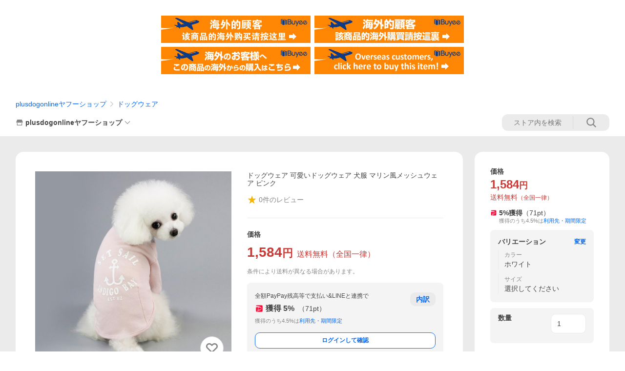

--- FILE ---
content_type: application/javascript
request_url: https://s.yimg.jp/images/shp-delivery/modules/1.0/pointModalV2.js
body_size: 81709
content:
!function(e,t){if("object"==typeof exports&&"object"==typeof module)module.exports=t(require("PtahGlobalReact"),require("PtahGlobalModule"),require("PtahGlobalReactDOM"),require("PtahGlobalReactDOMClient"));else if("function"==typeof define&&define.amd)define(["PtahGlobalReact","PtahGlobalModule","PtahGlobalReactDOM","PtahGlobalReactDOMClient"],t);else{var n="object"==typeof exports?t(require("PtahGlobalReact"),require("PtahGlobalModule"),require("PtahGlobalReactDOM"),require("PtahGlobalReactDOMClient")):t(e.PtahGlobalReact,e.PtahGlobalModule,e.PtahGlobalReactDOM,e.PtahGlobalReactDOMClient);for(var o in n)("object"==typeof exports?exports:e)[o]=n[o]}}(self,((e,t,n,o)=>(()=>{var a={5966:(e,t,n)=>{"use strict";n.r(t),n.d(t,{Composite:()=>kt,CompositeItem:()=>Mt,FloatingArrow:()=>Gt,FloatingDelayGroup:()=>ln,FloatingFocusManager:()=>jn,FloatingList:()=>wt,FloatingNode:()=>Xt,FloatingOverlay:()=>Un,FloatingPortal:()=>In,FloatingTree:()=>Zt,arrow:()=>at,autoPlacement:()=>tt,autoUpdate:()=>Ie,computePosition:()=>Ve,detectOverflow:()=>Ce,flip:()=>Qe,getOverflowAncestors:()=>P,hide:()=>nt,inline:()=>ot,inner:()=>ho,limitShift:()=>Je,offset:()=>Xe,platform:()=>we,safePolygon:()=>Eo,shift:()=>Ze,size:()=>et,useClick:()=>Gn,useClientPoint:()=>qn,useDelayGroup:()=>sn,useDelayGroupContext:()=>rn,useDismiss:()=>$n,useFloating:()=>Zn,useFloatingNodeId:()=>$t,useFloatingParentNodeId:()=>Yt,useFloatingPortalNode:()=>Rn,useFloatingRootContext:()=>Xn,useFloatingTree:()=>Kt,useFocus:()=>Jn,useHover:()=>nn,useId:()=>Vt,useInnerOffset:()=>bo,useInteractions:()=>no,useListItem:()=>Rt,useListNavigation:()=>so,useMergeRefs:()=>it,useRole:()=>uo,useTransitionStatus:()=>mo,useTransitionStyles:()=>_o,useTypeahead:()=>yo});var o=n(701);function a(){return"undefined"!=typeof window}function r(e){return s(e)?(e.nodeName||"").toLowerCase():"#document"}function i(e){var t;return(null==e||null==(t=e.ownerDocument)?void 0:t.defaultView)||window}function l(e){var t;return null==(t=(s(e)?e.ownerDocument:e.document)||window.document)?void 0:t.documentElement}function s(e){return!!a()&&(e instanceof Node||e instanceof i(e).Node)}function c(e){return!!a()&&(e instanceof Element||e instanceof i(e).Element)}function u(e){return!!a()&&(e instanceof HTMLElement||e instanceof i(e).HTMLElement)}function d(e){return!(!a()||"undefined"==typeof ShadowRoot)&&(e instanceof ShadowRoot||e instanceof i(e).ShadowRoot)}function p(e){const{overflow:t,overflowX:n,overflowY:o,display:a}=h(e);return/auto|scroll|overlay|hidden|clip/.test(t+o+n)&&!["inline","contents"].includes(a)}function f(e){return["table","td","th"].includes(r(e))}function m(e){return[":popover-open",":modal"].some((t=>{try{return e.matches(t)}catch(e){return!1}}))}function _(e){const t=y(),n=c(e)?h(e):e;return["transform","translate","scale","rotate","perspective"].some((e=>!!n[e]&&"none"!==n[e]))||!!n.containerType&&"normal"!==n.containerType||!t&&!!n.backdropFilter&&"none"!==n.backdropFilter||!t&&!!n.filter&&"none"!==n.filter||["transform","translate","scale","rotate","perspective","filter"].some((e=>(n.willChange||"").includes(e)))||["paint","layout","strict","content"].some((e=>(n.contain||"").includes(e)))}function y(){return!("undefined"==typeof CSS||!CSS.supports)&&CSS.supports("-webkit-backdrop-filter","none")}function v(e){return["html","body","#document"].includes(r(e))}function h(e){return i(e).getComputedStyle(e)}function b(e){return c(e)?{scrollLeft:e.scrollLeft,scrollTop:e.scrollTop}:{scrollLeft:e.scrollX,scrollTop:e.scrollY}}function g(e){if("html"===r(e))return e;const t=e.assignedSlot||e.parentNode||d(e)&&e.host||l(e);return d(t)?t.host:t}function E(e){const t=g(e);return v(t)?e.ownerDocument?e.ownerDocument.body:e.body:u(t)&&p(t)?t:E(t)}function P(e,t,n){var o;void 0===t&&(t=[]),void 0===n&&(n=!0);const a=E(e),r=a===(null==(o=e.ownerDocument)?void 0:o.body),l=i(a);if(r){const e=T(l);return t.concat(l,l.visualViewport||[],p(a)?a:[],e&&n?P(e):[])}return t.concat(a,P(a,[],n))}function T(e){return e.parent&&Object.getPrototypeOf(e.parent)?e.frameElement:null}function D(e){let t=e.activeElement;for(;null!=(null==(n=t)||null==(n=n.shadowRoot)?void 0:n.activeElement);){var n;t=t.shadowRoot.activeElement}return t}function x(e,t){if(!e||!t)return!1;const n=null==t.getRootNode?void 0:t.getRootNode();if(e.contains(t))return!0;if(n&&d(n)){let n=t;for(;n;){if(e===n)return!0;n=n.parentNode||n.host}}return!1}function S(){const e=navigator.userAgentData;return null!=e&&e.platform?e.platform:navigator.platform}function N(){const e=navigator.userAgentData;return e&&Array.isArray(e.brands)?e.brands.map((e=>{let{brand:t,version:n}=e;return t+"/"+n})).join(" "):navigator.userAgent}function O(e){return!(0!==e.mozInputSource||!e.isTrusted)||(I()&&e.pointerType?"click"===e.type&&1===e.buttons:0===e.detail&&!e.pointerType)}function w(e){return!N().includes("jsdom/")&&(!I()&&0===e.width&&0===e.height||I()&&1===e.width&&1===e.height&&0===e.pressure&&0===e.detail&&"mouse"===e.pointerType||e.width<1&&e.height<1&&0===e.pressure&&0===e.detail&&"touch"===e.pointerType)}function R(){return/apple/i.test(navigator.vendor)}function I(){const e=/android/i;return e.test(S())||e.test(N())}function C(){return S().toLowerCase().startsWith("mac")&&!navigator.maxTouchPoints}function B(e,t){const n=["mouse","pen"];return t||n.push("",void 0),n.includes(e)}function L(e){return(null==e?void 0:e.ownerDocument)||document}function A(e,t){if(null==t)return!1;if("composedPath"in e)return e.composedPath().includes(t);const n=e;return null!=n.target&&t.contains(n.target)}function k(e){return"composedPath"in e?e.composedPath()[0]:e.target}const M="input:not([type='hidden']):not([disabled]),[contenteditable]:not([contenteditable='false']),textarea:not([disabled])";function j(e){return u(e)&&e.matches(M)}function F(e){e.preventDefault(),e.stopPropagation()}function U(e){return!!e&&("combobox"===e.getAttribute("role")&&j(e))}const H=["top","right","bottom","left"],V=["start","end"],G=H.reduce(((e,t)=>e.concat(t,t+"-"+V[0],t+"-"+V[1])),[]),W=Math.min,q=Math.max,z=Math.round,Y=Math.floor,K=e=>({x:e,y:e}),$={left:"right",right:"left",bottom:"top",top:"bottom"},X={start:"end",end:"start"};function Z(e,t,n){return q(e,W(t,n))}function J(e,t){return"function"==typeof e?e(t):e}function Q(e){return e.split("-")[0]}function ee(e){return e.split("-")[1]}function te(e){return"x"===e?"y":"x"}function ne(e){return"y"===e?"height":"width"}function oe(e){return["top","bottom"].includes(Q(e))?"y":"x"}function ae(e){return te(oe(e))}function re(e,t,n){void 0===n&&(n=!1);const o=ee(e),a=ae(e),r=ne(a);let i="x"===a?o===(n?"end":"start")?"right":"left":"start"===o?"bottom":"top";return t.reference[r]>t.floating[r]&&(i=le(i)),[i,le(i)]}function ie(e){return e.replace(/start|end/g,(e=>X[e]))}function le(e){return e.replace(/left|right|bottom|top/g,(e=>$[e]))}function se(e){return"number"!=typeof e?function(e){return{top:0,right:0,bottom:0,left:0,...e}}(e):{top:e,right:e,bottom:e,left:e}}function ce(e){const{x:t,y:n,width:o,height:a}=e;return{width:o,height:a,top:n,left:t,right:t+o,bottom:n+a,x:t,y:n}}function ue(e,t,n){let{reference:o,floating:a}=e;const r=oe(t),i=ae(t),l=ne(i),s=Q(t),c="y"===r,u=o.x+o.width/2-a.width/2,d=o.y+o.height/2-a.height/2,p=o[l]/2-a[l]/2;let f;switch(s){case"top":f={x:u,y:o.y-a.height};break;case"bottom":f={x:u,y:o.y+o.height};break;case"right":f={x:o.x+o.width,y:d};break;case"left":f={x:o.x-a.width,y:d};break;default:f={x:o.x,y:o.y}}switch(ee(t)){case"start":f[i]-=p*(n&&c?-1:1);break;case"end":f[i]+=p*(n&&c?-1:1)}return f}async function de(e,t){var n;void 0===t&&(t={});const{x:o,y:a,platform:r,rects:i,elements:l,strategy:s}=e,{boundary:c="clippingAncestors",rootBoundary:u="viewport",elementContext:d="floating",altBoundary:p=!1,padding:f=0}=J(t,e),m=se(f),_=l[p?"floating"===d?"reference":"floating":d],y=ce(await r.getClippingRect({element:null==(n=await(null==r.isElement?void 0:r.isElement(_)))||n?_:_.contextElement||await(null==r.getDocumentElement?void 0:r.getDocumentElement(l.floating)),boundary:c,rootBoundary:u,strategy:s})),v="floating"===d?{x:o,y:a,width:i.floating.width,height:i.floating.height}:i.reference,h=await(null==r.getOffsetParent?void 0:r.getOffsetParent(l.floating)),b=await(null==r.isElement?void 0:r.isElement(h))&&await(null==r.getScale?void 0:r.getScale(h))||{x:1,y:1},g=ce(r.convertOffsetParentRelativeRectToViewportRelativeRect?await r.convertOffsetParentRelativeRectToViewportRelativeRect({elements:l,rect:v,offsetParent:h,strategy:s}):v);return{top:(y.top-g.top+m.top)/b.y,bottom:(g.bottom-y.bottom+m.bottom)/b.y,left:(y.left-g.left+m.left)/b.x,right:(g.right-y.right+m.right)/b.x}}function pe(e,t){return{top:e.top-t.height,right:e.right-t.width,bottom:e.bottom-t.height,left:e.left-t.width}}function fe(e){return H.some((t=>e[t]>=0))}function me(e){const t=W(...e.map((e=>e.left))),n=W(...e.map((e=>e.top)));return{x:t,y:n,width:q(...e.map((e=>e.right)))-t,height:q(...e.map((e=>e.bottom)))-n}}function _e(e){const t=h(e);let n=parseFloat(t.width)||0,o=parseFloat(t.height)||0;const a=u(e),r=a?e.offsetWidth:n,i=a?e.offsetHeight:o,l=z(n)!==r||z(o)!==i;return l&&(n=r,o=i),{width:n,height:o,$:l}}function ye(e){return c(e)?e:e.contextElement}function ve(e){const t=ye(e);if(!u(t))return K(1);const n=t.getBoundingClientRect(),{width:o,height:a,$:r}=_e(t);let i=(r?z(n.width):n.width)/o,l=(r?z(n.height):n.height)/a;return i&&Number.isFinite(i)||(i=1),l&&Number.isFinite(l)||(l=1),{x:i,y:l}}const he=K(0);function be(e){const t=i(e);return y()&&t.visualViewport?{x:t.visualViewport.offsetLeft,y:t.visualViewport.offsetTop}:he}function ge(e,t,n,o){void 0===t&&(t=!1),void 0===n&&(n=!1);const a=e.getBoundingClientRect(),r=ye(e);let l=K(1);t&&(o?c(o)&&(l=ve(o)):l=ve(e));const s=function(e,t,n){return void 0===t&&(t=!1),!(!n||t&&n!==i(e))&&t}(r,n,o)?be(r):K(0);let u=(a.left+s.x)/l.x,d=(a.top+s.y)/l.y,p=a.width/l.x,f=a.height/l.y;if(r){const e=i(r),t=o&&c(o)?i(o):o;let n=e,a=T(n);for(;a&&o&&t!==n;){const e=ve(a),t=a.getBoundingClientRect(),o=h(a),r=t.left+(a.clientLeft+parseFloat(o.paddingLeft))*e.x,l=t.top+(a.clientTop+parseFloat(o.paddingTop))*e.y;u*=e.x,d*=e.y,p*=e.x,f*=e.y,u+=r,d+=l,n=i(a),a=T(n)}}return ce({width:p,height:f,x:u,y:d})}function Ee(e,t){const n=b(e).scrollLeft;return t?t.left+n:ge(l(e)).left+n}function Pe(e,t,n){void 0===n&&(n=!1);const o=e.getBoundingClientRect();return{x:o.left+t.scrollLeft-(n?0:Ee(e,o)),y:o.top+t.scrollTop}}function Te(e,t,n){let o;if("viewport"===t)o=function(e,t){const n=i(e),o=l(e),a=n.visualViewport;let r=o.clientWidth,s=o.clientHeight,c=0,u=0;if(a){r=a.width,s=a.height;const e=y();(!e||e&&"fixed"===t)&&(c=a.offsetLeft,u=a.offsetTop)}return{width:r,height:s,x:c,y:u}}(e,n);else if("document"===t)o=function(e){const t=l(e),n=b(e),o=e.ownerDocument.body,a=q(t.scrollWidth,t.clientWidth,o.scrollWidth,o.clientWidth),r=q(t.scrollHeight,t.clientHeight,o.scrollHeight,o.clientHeight);let i=-n.scrollLeft+Ee(e);const s=-n.scrollTop;return"rtl"===h(o).direction&&(i+=q(t.clientWidth,o.clientWidth)-a),{width:a,height:r,x:i,y:s}}(l(e));else if(c(t))o=function(e,t){const n=ge(e,!0,"fixed"===t),o=n.top+e.clientTop,a=n.left+e.clientLeft,r=u(e)?ve(e):K(1);return{width:e.clientWidth*r.x,height:e.clientHeight*r.y,x:a*r.x,y:o*r.y}}(t,n);else{const n=be(e);o={x:t.x-n.x,y:t.y-n.y,width:t.width,height:t.height}}return ce(o)}function De(e,t){const n=g(e);return!(n===t||!c(n)||v(n))&&("fixed"===h(n).position||De(n,t))}function xe(e,t,n){const o=u(t),a=l(t),i="fixed"===n,s=ge(e,!0,i,t);let c={scrollLeft:0,scrollTop:0};const d=K(0);if(o||!o&&!i)if(("body"!==r(t)||p(a))&&(c=b(t)),o){const e=ge(t,!0,i,t);d.x=e.x+t.clientLeft,d.y=e.y+t.clientTop}else a&&(d.x=Ee(a));const f=!a||o||i?K(0):Pe(a,c);return{x:s.left+c.scrollLeft-d.x-f.x,y:s.top+c.scrollTop-d.y-f.y,width:s.width,height:s.height}}function Se(e){return"static"===h(e).position}function Ne(e,t){if(!u(e)||"fixed"===h(e).position)return null;if(t)return t(e);let n=e.offsetParent;return l(e)===n&&(n=n.ownerDocument.body),n}function Oe(e,t){const n=i(e);if(m(e))return n;if(!u(e)){let t=g(e);for(;t&&!v(t);){if(c(t)&&!Se(t))return t;t=g(t)}return n}let o=Ne(e,t);for(;o&&f(o)&&Se(o);)o=Ne(o,t);return o&&v(o)&&Se(o)&&!_(o)?n:o||function(e){let t=g(e);for(;u(t)&&!v(t);){if(_(t))return t;if(m(t))return null;t=g(t)}return null}(e)||n}const we={convertOffsetParentRelativeRectToViewportRelativeRect:function(e){let{elements:t,rect:n,offsetParent:o,strategy:a}=e;const i="fixed"===a,s=l(o),c=!!t&&m(t.floating);if(o===s||c&&i)return n;let d={scrollLeft:0,scrollTop:0},f=K(1);const _=K(0),y=u(o);if((y||!y&&!i)&&(("body"!==r(o)||p(s))&&(d=b(o)),u(o))){const e=ge(o);f=ve(o),_.x=e.x+o.clientLeft,_.y=e.y+o.clientTop}const v=!s||y||i?K(0):Pe(s,d,!0);return{width:n.width*f.x,height:n.height*f.y,x:n.x*f.x-d.scrollLeft*f.x+_.x+v.x,y:n.y*f.y-d.scrollTop*f.y+_.y+v.y}},getDocumentElement:l,getClippingRect:function(e){let{element:t,boundary:n,rootBoundary:o,strategy:a}=e;const i=[..."clippingAncestors"===n?m(t)?[]:function(e,t){const n=t.get(e);if(n)return n;let o=P(e,[],!1).filter((e=>c(e)&&"body"!==r(e))),a=null;const i="fixed"===h(e).position;let l=i?g(e):e;for(;c(l)&&!v(l);){const t=h(l),n=_(l);n||"fixed"!==t.position||(a=null),(i?!n&&!a:!n&&"static"===t.position&&a&&["absolute","fixed"].includes(a.position)||p(l)&&!n&&De(e,l))?o=o.filter((e=>e!==l)):a=t,l=g(l)}return t.set(e,o),o}(t,this._c):[].concat(n),o],l=i[0],s=i.reduce(((e,n)=>{const o=Te(t,n,a);return e.top=q(o.top,e.top),e.right=W(o.right,e.right),e.bottom=W(o.bottom,e.bottom),e.left=q(o.left,e.left),e}),Te(t,l,a));return{width:s.right-s.left,height:s.bottom-s.top,x:s.left,y:s.top}},getOffsetParent:Oe,getElementRects:async function(e){const t=this.getOffsetParent||Oe,n=this.getDimensions,o=await n(e.floating);return{reference:xe(e.reference,await t(e.floating),e.strategy),floating:{x:0,y:0,width:o.width,height:o.height}}},getClientRects:function(e){return Array.from(e.getClientRects())},getDimensions:function(e){const{width:t,height:n}=_e(e);return{width:t,height:n}},getScale:ve,isElement:c,isRTL:function(e){return"rtl"===h(e).direction}};function Re(e,t){return e.x===t.x&&e.y===t.y&&e.width===t.width&&e.height===t.height}function Ie(e,t,n,o){void 0===o&&(o={});const{ancestorScroll:a=!0,ancestorResize:r=!0,elementResize:i="function"==typeof ResizeObserver,layoutShift:s="function"==typeof IntersectionObserver,animationFrame:c=!1}=o,u=ye(e),d=a||r?[...u?P(u):[],...P(t)]:[];d.forEach((e=>{a&&e.addEventListener("scroll",n,{passive:!0}),r&&e.addEventListener("resize",n)}));const p=u&&s?function(e,t){let n,o=null;const a=l(e);function r(){var e;clearTimeout(n),null==(e=o)||e.disconnect(),o=null}return function i(l,s){void 0===l&&(l=!1),void 0===s&&(s=1),r();const c=e.getBoundingClientRect(),{left:u,top:d,width:p,height:f}=c;if(l||t(),!p||!f)return;const m={rootMargin:-Y(d)+"px "+-Y(a.clientWidth-(u+p))+"px "+-Y(a.clientHeight-(d+f))+"px "+-Y(u)+"px",threshold:q(0,W(1,s))||1};let _=!0;function y(t){const o=t[0].intersectionRatio;if(o!==s){if(!_)return i();o?i(!1,o):n=setTimeout((()=>{i(!1,1e-7)}),1e3)}1!==o||Re(c,e.getBoundingClientRect())||i(),_=!1}try{o=new IntersectionObserver(y,{...m,root:a.ownerDocument})}catch(e){o=new IntersectionObserver(y,m)}o.observe(e)}(!0),r}(u,n):null;let f,m=-1,_=null;i&&(_=new ResizeObserver((e=>{let[o]=e;o&&o.target===u&&_&&(_.unobserve(t),cancelAnimationFrame(m),m=requestAnimationFrame((()=>{var e;null==(e=_)||e.observe(t)}))),n()})),u&&!c&&_.observe(u),_.observe(t));let y=c?ge(e):null;return c&&function t(){const o=ge(e);y&&!Re(y,o)&&n();y=o,f=requestAnimationFrame(t)}(),n(),()=>{var e;d.forEach((e=>{a&&e.removeEventListener("scroll",n),r&&e.removeEventListener("resize",n)})),null==p||p(),null==(e=_)||e.disconnect(),_=null,c&&cancelAnimationFrame(f)}}const Ce=de,Be=function(e){return void 0===e&&(e=0),{name:"offset",options:e,async fn(t){var n,o;const{x:a,y:r,placement:i,middlewareData:l}=t,s=await async function(e,t){const{placement:n,platform:o,elements:a}=e,r=await(null==o.isRTL?void 0:o.isRTL(a.floating)),i=Q(n),l=ee(n),s="y"===oe(n),c=["left","top"].includes(i)?-1:1,u=r&&s?-1:1,d=J(t,e);let{mainAxis:p,crossAxis:f,alignmentAxis:m}="number"==typeof d?{mainAxis:d,crossAxis:0,alignmentAxis:null}:{mainAxis:d.mainAxis||0,crossAxis:d.crossAxis||0,alignmentAxis:d.alignmentAxis};return l&&"number"==typeof m&&(f="end"===l?-1*m:m),s?{x:f*u,y:p*c}:{x:p*c,y:f*u}}(t,e);return i===(null==(n=l.offset)?void 0:n.placement)&&null!=(o=l.arrow)&&o.alignmentOffset?{}:{x:a+s.x,y:r+s.y,data:{...s,placement:i}}}}},Le=function(e){return void 0===e&&(e={}),{name:"autoPlacement",options:e,async fn(t){var n,o,a;const{rects:r,middlewareData:i,placement:l,platform:s,elements:c}=t,{crossAxis:u=!1,alignment:d,allowedPlacements:p=G,autoAlignment:f=!0,...m}=J(e,t),_=void 0!==d||p===G?function(e,t,n){return(e?[...n.filter((t=>ee(t)===e)),...n.filter((t=>ee(t)!==e))]:n.filter((e=>Q(e)===e))).filter((n=>!e||ee(n)===e||!!t&&ie(n)!==n))}(d||null,f,p):p,y=await de(t,m),v=(null==(n=i.autoPlacement)?void 0:n.index)||0,h=_[v];if(null==h)return{};const b=re(h,r,await(null==s.isRTL?void 0:s.isRTL(c.floating)));if(l!==h)return{reset:{placement:_[0]}};const g=[y[Q(h)],y[b[0]],y[b[1]]],E=[...(null==(o=i.autoPlacement)?void 0:o.overflows)||[],{placement:h,overflows:g}],P=_[v+1];if(P)return{data:{index:v+1,overflows:E},reset:{placement:P}};const T=E.map((e=>{const t=ee(e.placement);return[e.placement,t&&u?e.overflows.slice(0,2).reduce(((e,t)=>e+t),0):e.overflows[0],e.overflows]})).sort(((e,t)=>e[1]-t[1])),D=(null==(a=T.filter((e=>e[2].slice(0,ee(e[0])?2:3).every((e=>e<=0))))[0])?void 0:a[0])||T[0][0];return D!==l?{data:{index:v+1,overflows:E},reset:{placement:D}}:{}}}},Ae=function(e){return void 0===e&&(e={}),{name:"shift",options:e,async fn(t){const{x:n,y:o,placement:a}=t,{mainAxis:r=!0,crossAxis:i=!1,limiter:l={fn:e=>{let{x:t,y:n}=e;return{x:t,y:n}}},...s}=J(e,t),c={x:n,y:o},u=await de(t,s),d=oe(Q(a)),p=te(d);let f=c[p],m=c[d];if(r){const e="y"===p?"bottom":"right";f=Z(f+u["y"===p?"top":"left"],f,f-u[e])}if(i){const e="y"===d?"bottom":"right";m=Z(m+u["y"===d?"top":"left"],m,m-u[e])}const _=l.fn({...t,[p]:f,[d]:m});return{..._,data:{x:_.x-n,y:_.y-o,enabled:{[p]:r,[d]:i}}}}}},ke=function(e){return void 0===e&&(e={}),{name:"flip",options:e,async fn(t){var n,o;const{placement:a,middlewareData:r,rects:i,initialPlacement:l,platform:s,elements:c}=t,{mainAxis:u=!0,crossAxis:d=!0,fallbackPlacements:p,fallbackStrategy:f="bestFit",fallbackAxisSideDirection:m="none",flipAlignment:_=!0,...y}=J(e,t);if(null!=(n=r.arrow)&&n.alignmentOffset)return{};const v=Q(a),h=oe(l),b=Q(l)===l,g=await(null==s.isRTL?void 0:s.isRTL(c.floating)),E=p||(b||!_?[le(l)]:function(e){const t=le(e);return[ie(e),t,ie(t)]}(l)),P="none"!==m;!p&&P&&E.push(...function(e,t,n,o){const a=ee(e);let r=function(e,t,n){const o=["left","right"],a=["right","left"],r=["top","bottom"],i=["bottom","top"];switch(e){case"top":case"bottom":return n?t?a:o:t?o:a;case"left":case"right":return t?r:i;default:return[]}}(Q(e),"start"===n,o);return a&&(r=r.map((e=>e+"-"+a)),t&&(r=r.concat(r.map(ie)))),r}(l,_,m,g));const T=[l,...E],D=await de(t,y),x=[];let S=(null==(o=r.flip)?void 0:o.overflows)||[];if(u&&x.push(D[v]),d){const e=re(a,i,g);x.push(D[e[0]],D[e[1]])}if(S=[...S,{placement:a,overflows:x}],!x.every((e=>e<=0))){var N,O;const e=((null==(N=r.flip)?void 0:N.index)||0)+1,t=T[e];if(t)return{data:{index:e,overflows:S},reset:{placement:t}};let n=null==(O=S.filter((e=>e.overflows[0]<=0)).sort(((e,t)=>e.overflows[1]-t.overflows[1]))[0])?void 0:O.placement;if(!n)switch(f){case"bestFit":{var w;const e=null==(w=S.filter((e=>{if(P){const t=oe(e.placement);return t===h||"y"===t}return!0})).map((e=>[e.placement,e.overflows.filter((e=>e>0)).reduce(((e,t)=>e+t),0)])).sort(((e,t)=>e[1]-t[1]))[0])?void 0:w[0];e&&(n=e);break}case"initialPlacement":n=l}if(a!==n)return{reset:{placement:n}}}return{}}}},Me=function(e){return void 0===e&&(e={}),{name:"size",options:e,async fn(t){var n,o;const{placement:a,rects:r,platform:i,elements:l}=t,{apply:s=()=>{},...c}=J(e,t),u=await de(t,c),d=Q(a),p=ee(a),f="y"===oe(a),{width:m,height:_}=r.floating;let y,v;"top"===d||"bottom"===d?(y=d,v=p===(await(null==i.isRTL?void 0:i.isRTL(l.floating))?"start":"end")?"left":"right"):(v=d,y="end"===p?"top":"bottom");const h=_-u.top-u.bottom,b=m-u.left-u.right,g=W(_-u[y],h),E=W(m-u[v],b),P=!t.middlewareData.shift;let T=g,D=E;if(null!=(n=t.middlewareData.shift)&&n.enabled.x&&(D=b),null!=(o=t.middlewareData.shift)&&o.enabled.y&&(T=h),P&&!p){const e=q(u.left,0),t=q(u.right,0),n=q(u.top,0),o=q(u.bottom,0);f?D=m-2*(0!==e||0!==t?e+t:q(u.left,u.right)):T=_-2*(0!==n||0!==o?n+o:q(u.top,u.bottom))}await s({...t,availableWidth:D,availableHeight:T});const x=await i.getDimensions(l.floating);return m!==x.width||_!==x.height?{reset:{rects:!0}}:{}}}},je=function(e){return void 0===e&&(e={}),{name:"hide",options:e,async fn(t){const{rects:n}=t,{strategy:o="referenceHidden",...a}=J(e,t);switch(o){case"referenceHidden":{const e=pe(await de(t,{...a,elementContext:"reference"}),n.reference);return{data:{referenceHiddenOffsets:e,referenceHidden:fe(e)}}}case"escaped":{const e=pe(await de(t,{...a,altBoundary:!0}),n.floating);return{data:{escapedOffsets:e,escaped:fe(e)}}}default:return{}}}}},Fe=e=>({name:"arrow",options:e,async fn(t){const{x:n,y:o,placement:a,rects:r,platform:i,elements:l,middlewareData:s}=t,{element:c,padding:u=0}=J(e,t)||{};if(null==c)return{};const d=se(u),p={x:n,y:o},f=ae(a),m=ne(f),_=await i.getDimensions(c),y="y"===f,v=y?"top":"left",h=y?"bottom":"right",b=y?"clientHeight":"clientWidth",g=r.reference[m]+r.reference[f]-p[f]-r.floating[m],E=p[f]-r.reference[f],P=await(null==i.getOffsetParent?void 0:i.getOffsetParent(c));let T=P?P[b]:0;T&&await(null==i.isElement?void 0:i.isElement(P))||(T=l.floating[b]||r.floating[m]);const D=g/2-E/2,x=T/2-_[m]/2-1,S=W(d[v],x),N=W(d[h],x),O=S,w=T-_[m]-N,R=T/2-_[m]/2+D,I=Z(O,R,w),C=!s.arrow&&null!=ee(a)&&R!==I&&r.reference[m]/2-(R<O?S:N)-_[m]/2<0,B=C?R<O?R-O:R-w:0;return{[f]:p[f]+B,data:{[f]:I,centerOffset:R-I-B,...C&&{alignmentOffset:B}},reset:C}}}),Ue=function(e){return void 0===e&&(e={}),{name:"inline",options:e,async fn(t){const{placement:n,elements:o,rects:a,platform:r,strategy:i}=t,{padding:l=2,x:s,y:c}=J(e,t),u=Array.from(await(null==r.getClientRects?void 0:r.getClientRects(o.reference))||[]),d=function(e){const t=e.slice().sort(((e,t)=>e.y-t.y)),n=[];let o=null;for(let e=0;e<t.length;e++){const a=t[e];!o||a.y-o.y>o.height/2?n.push([a]):n[n.length-1].push(a),o=a}return n.map((e=>ce(me(e))))}(u),p=ce(me(u)),f=se(l);const m=await r.getElementRects({reference:{getBoundingClientRect:function(){if(2===d.length&&d[0].left>d[1].right&&null!=s&&null!=c)return d.find((e=>s>e.left-f.left&&s<e.right+f.right&&c>e.top-f.top&&c<e.bottom+f.bottom))||p;if(d.length>=2){if("y"===oe(n)){const e=d[0],t=d[d.length-1],o="top"===Q(n),a=e.top,r=t.bottom,i=o?e.left:t.left,l=o?e.right:t.right;return{top:a,bottom:r,left:i,right:l,width:l-i,height:r-a,x:i,y:a}}const e="left"===Q(n),t=q(...d.map((e=>e.right))),o=W(...d.map((e=>e.left))),a=d.filter((n=>e?n.left===o:n.right===t)),r=a[0].top,i=a[a.length-1].bottom;return{top:r,bottom:i,left:o,right:t,width:t-o,height:i-r,x:o,y:r}}return p}},floating:o.floating,strategy:i});return a.reference.x!==m.reference.x||a.reference.y!==m.reference.y||a.reference.width!==m.reference.width||a.reference.height!==m.reference.height?{reset:{rects:m}}:{}}}},He=function(e){return void 0===e&&(e={}),{options:e,fn(t){const{x:n,y:o,placement:a,rects:r,middlewareData:i}=t,{offset:l=0,mainAxis:s=!0,crossAxis:c=!0}=J(e,t),u={x:n,y:o},d=oe(a),p=te(d);let f=u[p],m=u[d];const _=J(l,t),y="number"==typeof _?{mainAxis:_,crossAxis:0}:{mainAxis:0,crossAxis:0,..._};if(s){const e="y"===p?"height":"width",t=r.reference[p]-r.floating[e]+y.mainAxis,n=r.reference[p]+r.reference[e]-y.mainAxis;f<t?f=t:f>n&&(f=n)}if(c){var v,h;const e="y"===p?"width":"height",t=["top","left"].includes(Q(a)),n=r.reference[d]-r.floating[e]+(t&&(null==(v=i.offset)?void 0:v[d])||0)+(t?0:y.crossAxis),o=r.reference[d]+r.reference[e]+(t?0:(null==(h=i.offset)?void 0:h[d])||0)-(t?y.crossAxis:0);m<n?m=n:m>o&&(m=o)}return{[p]:f,[d]:m}}}},Ve=(e,t,n)=>{const o=new Map,a={platform:we,...n},r={...a.platform,_c:o};return(async(e,t,n)=>{const{placement:o="bottom",strategy:a="absolute",middleware:r=[],platform:i}=n,l=r.filter(Boolean),s=await(null==i.isRTL?void 0:i.isRTL(t));let c=await i.getElementRects({reference:e,floating:t,strategy:a}),{x:u,y:d}=ue(c,o,s),p=o,f={},m=0;for(let n=0;n<l.length;n++){const{name:r,fn:_}=l[n],{x:y,y:v,data:h,reset:b}=await _({x:u,y:d,initialPlacement:o,placement:p,strategy:a,middlewareData:f,rects:c,platform:i,elements:{reference:e,floating:t}});u=null!=y?y:u,d=null!=v?v:d,f={...f,[r]:{...f[r],...h}},b&&m<=50&&(m++,"object"==typeof b&&(b.placement&&(p=b.placement),b.rects&&(c=!0===b.rects?await i.getElementRects({reference:e,floating:t,strategy:a}):b.rects),({x:u,y:d}=ue(c,p,s))),n=-1)}return{x:u,y:d,placement:p,strategy:a,middlewareData:f}})(e,t,{...a,platform:r})};var Ge=n(1223),We="undefined"!=typeof document?o.useLayoutEffect:o.useEffect;function qe(e,t){if(e===t)return!0;if(typeof e!=typeof t)return!1;if("function"==typeof e&&e.toString()===t.toString())return!0;let n,o,a;if(e&&t&&"object"==typeof e){if(Array.isArray(e)){if(n=e.length,n!==t.length)return!1;for(o=n;0!=o--;)if(!qe(e[o],t[o]))return!1;return!0}if(a=Object.keys(e),n=a.length,n!==Object.keys(t).length)return!1;for(o=n;0!=o--;)if(!{}.hasOwnProperty.call(t,a[o]))return!1;for(o=n;0!=o--;){const n=a[o];if(("_owner"!==n||!e.$$typeof)&&!qe(e[n],t[n]))return!1}return!0}return e!=e&&t!=t}function ze(e){if("undefined"==typeof window)return 1;return(e.ownerDocument.defaultView||window).devicePixelRatio||1}function Ye(e,t){const n=ze(e);return Math.round(t*n)/n}function Ke(e){const t=o.useRef(e);return We((()=>{t.current=e})),t}const $e=e=>({name:"arrow",options:e,fn(t){const{element:n,padding:o}="function"==typeof e?e(t):e;return n&&(a=n,{}.hasOwnProperty.call(a,"current"))?null!=n.current?Fe({element:n.current,padding:o}).fn(t):{}:n?Fe({element:n,padding:o}).fn(t):{};var a}}),Xe=(e,t)=>({...Be(e),options:[e,t]}),Ze=(e,t)=>({...Ae(e),options:[e,t]}),Je=(e,t)=>({...He(e),options:[e,t]}),Qe=(e,t)=>({...ke(e),options:[e,t]}),et=(e,t)=>({...Me(e),options:[e,t]}),tt=(e,t)=>({...Le(e),options:[e,t]}),nt=(e,t)=>({...je(e),options:[e,t]}),ot=(e,t)=>({...Ue(e),options:[e,t]}),at=(e,t)=>({...$e(e),options:[e,t]});var rt=n(9054);function it(e){return o.useMemo((()=>e.every((e=>null==e))?null:t=>{e.forEach((e=>{"function"==typeof e?e(t):null!=e&&(e.current=t)}))}),e)}const lt={...o},st=lt.useInsertionEffect||(e=>e());function ct(e){const t=o.useRef((()=>{0}));return st((()=>{t.current=e})),o.useCallback((function(){for(var e=arguments.length,n=new Array(e),o=0;o<e;o++)n[o]=arguments[o];return null==t.current?void 0:t.current(...n)}),[])}const ut="ArrowUp",dt="ArrowDown",pt="ArrowLeft",ft="ArrowRight";function mt(e,t,n){return Math.floor(e/t)!==n}function _t(e,t){return t<0||t>=e.current.length}function yt(e,t){return ht(e,{disabledIndices:t})}function vt(e,t){return ht(e,{decrement:!0,startingIndex:e.current.length,disabledIndices:t})}function ht(e,t){let{startingIndex:n=-1,decrement:o=!1,disabledIndices:a,amount:r=1}=void 0===t?{}:t;const i=e.current;let l=n;do{l+=o?-r:r}while(l>=0&&l<=i.length-1&&Tt(i,l,a));return l}function bt(e,t){let{event:n,orientation:o,loop:a,cols:r,disabledIndices:i,minIndex:l,maxIndex:s,prevIndex:c,stopEvent:u=!1}=t,d=c;if(n.key===ut){if(u&&F(n),-1===c)d=s;else if(d=ht(e,{startingIndex:d,amount:r,decrement:!0,disabledIndices:i}),a&&(c-r<l||d<0)){const e=c%r,t=s%r,n=s-(t-e);d=t===e?s:t>e?n:n-r}_t(e,d)&&(d=c)}if(n.key===dt&&(u&&F(n),-1===c?d=l:(d=ht(e,{startingIndex:c,amount:r,disabledIndices:i}),a&&c+r>s&&(d=ht(e,{startingIndex:c%r-r,amount:r,disabledIndices:i}))),_t(e,d)&&(d=c)),"both"===o){const t=Y(c/r);n.key===ft&&(u&&F(n),c%r!=r-1?(d=ht(e,{startingIndex:c,disabledIndices:i}),a&&mt(d,r,t)&&(d=ht(e,{startingIndex:c-c%r-1,disabledIndices:i}))):a&&(d=ht(e,{startingIndex:c-c%r-1,disabledIndices:i})),mt(d,r,t)&&(d=c)),n.key===pt&&(u&&F(n),c%r!=0?(d=ht(e,{startingIndex:c,decrement:!0,disabledIndices:i}),a&&mt(d,r,t)&&(d=ht(e,{startingIndex:c+(r-c%r),decrement:!0,disabledIndices:i}))):a&&(d=ht(e,{startingIndex:c+(r-c%r),decrement:!0,disabledIndices:i})),mt(d,r,t)&&(d=c));const o=Y(s/r)===t;_t(e,d)&&(d=a&&o?n.key===pt?s:ht(e,{startingIndex:c-c%r-1,disabledIndices:i}):c)}return d}function gt(e,t,n){const o=[];let a=0;return e.forEach(((e,r)=>{let{width:i,height:l}=e,s=!1;for(n&&(a=0);!s;){const e=[];for(let n=0;n<i;n++)for(let o=0;o<l;o++)e.push(a+n+o*t);a%t+i<=t&&e.every((e=>null==o[e]))?(e.forEach((e=>{o[e]=r})),s=!0):a++}})),[...o]}function Et(e,t,n,o,a){if(-1===e)return-1;const r=n.indexOf(e),i=t[e];switch(a){case"tl":return r;case"tr":return i?r+i.width-1:r;case"bl":return i?r+(i.height-1)*o:r;case"br":return n.lastIndexOf(e)}}function Pt(e,t){return t.flatMap(((t,n)=>e.includes(t)?[n]:[]))}function Tt(e,t,n){if(n)return n.includes(t);const o=e[t];return null==o||o.hasAttribute("disabled")||"true"===o.getAttribute("aria-disabled")}let Dt=0;function xt(e,t){void 0===t&&(t={});const{preventScroll:n=!1,cancelPrevious:o=!0,sync:a=!1}=t;o&&cancelAnimationFrame(Dt);const r=()=>null==e?void 0:e.focus({preventScroll:n});a?r():Dt=requestAnimationFrame(r)}var St="undefined"!=typeof document?o.useLayoutEffect:o.useEffect;function Nt(e,t){const n=e.compareDocumentPosition(t);return n&Node.DOCUMENT_POSITION_FOLLOWING||n&Node.DOCUMENT_POSITION_CONTAINED_BY?-1:n&Node.DOCUMENT_POSITION_PRECEDING||n&Node.DOCUMENT_POSITION_CONTAINS?1:0}const Ot=o.createContext({register:()=>{},unregister:()=>{},map:new Map,elementsRef:{current:[]}});function wt(e){const{children:t,elementsRef:n,labelsRef:a}=e,[r,i]=o.useState((()=>new Map)),l=o.useCallback((e=>{i((t=>new Map(t).set(e,null)))}),[]),s=o.useCallback((e=>{i((t=>{const n=new Map(t);return n.delete(e),n}))}),[]);return St((()=>{const e=new Map(r);Array.from(e.keys()).sort(Nt).forEach(((t,n)=>{e.set(t,n)})),function(e,t){if(e.size!==t.size)return!1;for(const[n,o]of e.entries())if(o!==t.get(n))return!1;return!0}(r,e)||i(e)}),[r]),o.createElement(Ot.Provider,{value:o.useMemo((()=>({register:l,unregister:s,map:r,elementsRef:n,labelsRef:a})),[l,s,r,n,a])},t)}function Rt(e){void 0===e&&(e={});const{label:t}=e,{register:n,unregister:a,map:r,elementsRef:i,labelsRef:l}=o.useContext(Ot),[s,c]=o.useState(null),u=o.useRef(null),d=o.useCallback((e=>{if(u.current=e,null!==s&&(i.current[s]=e,l)){var n;const o=void 0!==t;l.current[s]=o?t:null!=(n=null==e?void 0:e.textContent)?n:null}}),[s,i,l,t]);return St((()=>{const e=u.current;if(e)return n(e),()=>{a(e)}}),[n,a]),St((()=>{const e=u.current?r.get(u.current):null;null!=e&&c(e)}),[r]),o.useMemo((()=>({ref:d,index:null==s?-1:s})),[s,d])}function It(e,t){return"function"==typeof e?e(t):e?o.cloneElement(e,t):o.createElement("div",t)}const Ct=o.createContext({activeIndex:0,onNavigate:()=>{}}),Bt=[pt,ft],Lt=[ut,dt],At=[...Bt,...Lt],kt=o.forwardRef((function(e,t){const{render:n,orientation:a="both",loop:r=!0,cols:i=1,disabledIndices:l,activeIndex:s,onNavigate:c,itemSizes:u,dense:d=!1,...p}=e,[f,m]=o.useState(0),_=null!=s?s:f,y=ct(null!=c?c:m),v=o.useRef([]),h=n&&"function"!=typeof n?n.props:{},b=o.useMemo((()=>({activeIndex:_,onNavigate:y})),[_,y]),g=i>1;const E={...p,...h,ref:t,"aria-orientation":"both"===a?void 0:a,onKeyDown(e){null==p.onKeyDown||p.onKeyDown(e),null==h.onKeyDown||h.onKeyDown(e),function(e){if(!At.includes(e.key))return;let t=_;const n=yt(v,l),o=vt(v,l);if(g){const s=u||Array.from({length:v.current.length},(()=>({width:1,height:1}))),c=gt(s,i,d),p=c.findIndex((e=>null!=e&&!Tt(v.current,e,l))),f=c.reduce(((e,t,n)=>null==t||Tt(v.current,t,l)?e:n),-1);t=c[bt({current:c.map((e=>e?v.current[e]:null))},{event:e,orientation:a,loop:r,cols:i,disabledIndices:Pt([...l||v.current.map(((e,t)=>Tt(v.current,t)?t:void 0)),void 0],c),minIndex:p,maxIndex:f,prevIndex:Et(_>o?n:_,s,c,i,e.key===dt?"bl":e.key===ft?"tr":"tl")})]}const s={horizontal:[ft],vertical:[dt],both:[ft,dt]}[a],c={horizontal:[pt],vertical:[ut],both:[pt,ut]}[a],p=g?At:{horizontal:Bt,vertical:Lt,both:At}[a];t===_&&[...s,...c].includes(e.key)&&(t=r&&t===o&&s.includes(e.key)?n:r&&t===n&&c.includes(e.key)?o:ht(v,{startingIndex:t,decrement:c.includes(e.key),disabledIndices:l})),t===_||_t(v,t)||(e.stopPropagation(),p.includes(e.key)&&e.preventDefault(),y(t),queueMicrotask((()=>{xt(v.current[t])})))}(e)}};return o.createElement(Ct.Provider,{value:b},o.createElement(wt,{elementsRef:v},It(n,E)))})),Mt=o.forwardRef((function(e,t){const{render:n,...a}=e,r=n&&"function"!=typeof n?n.props:{},{activeIndex:i,onNavigate:l}=o.useContext(Ct),{ref:s,index:c}=Rt(),u=it([s,t,r.ref]),d=i===c;return It(n,{...a,...r,ref:u,tabIndex:d?0:-1,"data-active":d?"":void 0,onFocus(e){null==a.onFocus||a.onFocus(e),null==r.onFocus||r.onFocus(e),l(c)}})}));function jt(){return jt=Object.assign?Object.assign.bind():function(e){for(var t=1;t<arguments.length;t++){var n=arguments[t];for(var o in n)Object.prototype.hasOwnProperty.call(n,o)&&(e[o]=n[o])}return e},jt.apply(this,arguments)}let Ft=!1,Ut=0;const Ht=()=>"floating-ui-"+Math.random().toString(36).slice(2,6)+Ut++;const Vt=lt.useId||function(){const[e,t]=o.useState((()=>Ft?Ht():void 0));return St((()=>{null==e&&t(Ht())}),[]),o.useEffect((()=>{Ft=!0}),[]),e};const Gt=o.forwardRef((function(e,t){const{context:{placement:n,elements:{floating:a},middlewareData:{arrow:r}},width:i=14,height:l=7,tipRadius:s=0,strokeWidth:c=0,staticOffset:u,stroke:d,d:p,style:{transform:f,...m}={},..._}=e;const y=Vt();if(!a)return null;const v=2*c,h=v/2,b=i/2*(s/-8+1),g=l/2*s/4,[E,P]=n.split("-"),T=we.isRTL(a),D=!!p,x="top"===E||"bottom"===E,S=u&&"end"===P?"bottom":"top";let N=u&&"end"===P?"right":"left";u&&T&&(N="end"===P?"left":"right");const O=null!=(null==r?void 0:r.x)?u||r.x:"",w=null!=(null==r?void 0:r.y)?u||r.y:"",R=p||"M0,0 H"+i+" L"+(i-b)+","+(l-g)+" Q"+i/2+","+l+" "+b+","+(l-g)+" Z",I={top:D?"rotate(180deg)":"",left:D?"rotate(90deg)":"rotate(-90deg)",bottom:D?"":"rotate(180deg)",right:D?"rotate(-90deg)":"rotate(90deg)"}[E];return o.createElement("svg",jt({},_,{"aria-hidden":!0,ref:t,width:D?i:i+v,height:i,viewBox:"0 0 "+i+" "+(l>i?l:i),style:{position:"absolute",pointerEvents:"none",[N]:O,[S]:w,[E]:x||D?"100%":"calc(100% - "+v/2+"px)",transform:""+I+(null!=f?f:""),...m}}),v>0&&o.createElement("path",{clipPath:"url(#"+y+")",fill:"none",stroke:d,strokeWidth:v+(p?0:1),d:R}),o.createElement("path",{stroke:v&&!p?_.fill:"none",d:R}),o.createElement("clipPath",{id:y},o.createElement("rect",{x:-h,y:h*(D?-1:1),width:i+v,height:i})))}));function Wt(){const e=new Map;return{emit(t,n){var o;null==(o=e.get(t))||o.forEach((e=>e(n)))},on(t,n){e.set(t,[...e.get(t)||[],n])},off(t,n){var o;e.set(t,(null==(o=e.get(t))?void 0:o.filter((e=>e!==n)))||[])}}}const qt=o.createContext(null),zt=o.createContext(null),Yt=()=>{var e;return(null==(e=o.useContext(qt))?void 0:e.id)||null},Kt=()=>o.useContext(zt);function $t(e){const t=Vt(),n=Kt(),o=Yt(),a=e||o;return St((()=>{const e={id:t,parentId:a};return null==n||n.addNode(e),()=>{null==n||n.removeNode(e)}}),[n,t,a]),t}function Xt(e){const{children:t,id:n}=e,a=Yt();return o.createElement(qt.Provider,{value:o.useMemo((()=>({id:n,parentId:a})),[n,a])},t)}function Zt(e){const{children:t}=e,n=o.useRef([]),a=o.useCallback((e=>{n.current=[...n.current,e]}),[]),r=o.useCallback((e=>{n.current=n.current.filter((t=>t!==e))}),[]),i=o.useState((()=>Wt()))[0];return o.createElement(zt.Provider,{value:o.useMemo((()=>({nodesRef:n,addNode:a,removeNode:r,events:i})),[a,r,i])},t)}function Jt(e){return"data-floating-ui-"+e}function Qt(e){const t=(0,o.useRef)(e);return St((()=>{t.current=e})),t}const en=Jt("safe-polygon");function tn(e,t,n){return n&&!B(n)?0:"number"==typeof e?e:null==e?void 0:e[t]}function nn(e,t){void 0===t&&(t={});const{open:n,onOpenChange:a,dataRef:r,events:i,elements:{domReference:l,floating:s}}=e,{enabled:u=!0,delay:d=0,handleClose:p=null,mouseOnly:f=!1,restMs:m=0,move:_=!0}=t,y=Kt(),v=Yt(),h=Qt(p),b=Qt(d),g=o.useRef(),E=o.useRef(-1),P=o.useRef(),T=o.useRef(-1),D=o.useRef(!0),S=o.useRef(!1),N=o.useRef((()=>{})),O=o.useCallback((()=>{var e;const t=null==(e=r.current.openEvent)?void 0:e.type;return(null==t?void 0:t.includes("mouse"))&&"mousedown"!==t}),[r]);o.useEffect((()=>{if(u)return i.on("openchange",e),()=>{i.off("openchange",e)};function e(e){let{open:t}=e;t||(clearTimeout(E.current),clearTimeout(T.current),D.current=!0)}}),[u,i]),o.useEffect((()=>{if(!u||!h.current||!n)return;function e(e){O()&&a(!1,e,"hover")}const t=L(s).documentElement;return t.addEventListener("mouseleave",e),()=>{t.removeEventListener("mouseleave",e)}}),[s,n,a,u,h,O]);const w=o.useCallback((function(e,t,n){void 0===t&&(t=!0),void 0===n&&(n="hover");const o=tn(b.current,"close",g.current);o&&!P.current?(clearTimeout(E.current),E.current=window.setTimeout((()=>a(!1,e,n)),o)):t&&(clearTimeout(E.current),a(!1,e,n))}),[b,a]),R=ct((()=>{N.current(),P.current=void 0})),I=ct((()=>{if(S.current){const e=L(s).body;e.style.pointerEvents="",e.removeAttribute(en),S.current=!1}}));return o.useEffect((()=>{if(u&&c(l)){const e=l;return n&&e.addEventListener("mouseleave",i),null==s||s.addEventListener("mouseleave",i),_&&e.addEventListener("mousemove",t,{once:!0}),e.addEventListener("mouseenter",t),e.addEventListener("mouseleave",o),()=>{n&&e.removeEventListener("mouseleave",i),null==s||s.removeEventListener("mouseleave",i),_&&e.removeEventListener("mousemove",t),e.removeEventListener("mouseenter",t),e.removeEventListener("mouseleave",o)}}function e(){return!!r.current.openEvent&&["click","mousedown"].includes(r.current.openEvent.type)}function t(e){if(clearTimeout(E.current),D.current=!1,f&&!B(g.current)||m>0&&!tn(b.current,"open"))return;const t=tn(b.current,"open",g.current);t?E.current=window.setTimeout((()=>{a(!0,e,"hover")}),t):a(!0,e,"hover")}function o(t){if(e())return;N.current();const o=L(s);if(clearTimeout(T.current),h.current&&r.current.floatingContext){n||clearTimeout(E.current),P.current=h.current({...r.current.floatingContext,tree:y,x:t.clientX,y:t.clientY,onClose(){I(),R(),w(t,!0,"safe-polygon")}});const e=P.current;return o.addEventListener("mousemove",e),void(N.current=()=>{o.removeEventListener("mousemove",e)})}("touch"!==g.current||!x(s,t.relatedTarget))&&w(t)}function i(t){e()||r.current.floatingContext&&(null==h.current||h.current({...r.current.floatingContext,tree:y,x:t.clientX,y:t.clientY,onClose(){I(),R(),w(t)}})(t))}}),[l,s,u,e,f,m,_,w,R,I,a,n,y,b,h,r]),St((()=>{var e;if(u&&n&&null!=(e=h.current)&&e.__options.blockPointerEvents&&O()){const e=L(s).body;if(e.setAttribute(en,""),e.style.pointerEvents="none",S.current=!0,c(l)&&s){var t;const e=l,n=null==y||null==(t=y.nodesRef.current.find((e=>e.id===v)))||null==(t=t.context)?void 0:t.elements.floating;return n&&(n.style.pointerEvents=""),e.style.pointerEvents="auto",s.style.pointerEvents="auto",()=>{e.style.pointerEvents="",s.style.pointerEvents=""}}}}),[u,n,v,s,l,y,h,O]),St((()=>{n||(g.current=void 0,R(),I())}),[n,R,I]),o.useEffect((()=>()=>{R(),clearTimeout(E.current),clearTimeout(T.current),I()}),[u,l,R,I]),o.useMemo((()=>{if(!u)return{};function e(e){g.current=e.pointerType}return{reference:{onPointerDown:e,onPointerEnter:e,onMouseMove(e){const{nativeEvent:t}=e;function o(){D.current||a(!0,t,"hover")}f&&!B(g.current)||n||0===m||(clearTimeout(T.current),"touch"===g.current?o():T.current=window.setTimeout(o,m))}},floating:{onMouseEnter(){clearTimeout(E.current)},onMouseLeave(e){w(e.nativeEvent,!1)}}}}),[u,f,n,m,a,w])}const on=()=>{},an=o.createContext({delay:0,initialDelay:0,timeoutMs:0,currentId:null,setCurrentId:on,setState:on,isInstantPhase:!1}),rn=()=>o.useContext(an);function ln(e){const{children:t,delay:n,timeoutMs:a=0}=e,[r,i]=o.useReducer(((e,t)=>({...e,...t})),{delay:n,timeoutMs:a,initialDelay:n,currentId:null,isInstantPhase:!1}),l=o.useRef(null),s=o.useCallback((e=>{i({currentId:e})}),[]);return St((()=>{r.currentId?null===l.current?l.current=r.currentId:r.isInstantPhase||i({isInstantPhase:!0}):(r.isInstantPhase&&i({isInstantPhase:!1}),l.current=null)}),[r.currentId,r.isInstantPhase]),o.createElement(an.Provider,{value:o.useMemo((()=>({...r,setState:i,setCurrentId:s})),[r,s])},t)}function sn(e,t){void 0===t&&(t={});const{open:n,onOpenChange:o,floatingId:a}=e,{id:r}=t,i=null!=r?r:a,l=rn(),{currentId:s,setCurrentId:c,initialDelay:u,setState:d,timeoutMs:p}=l;return St((()=>{s&&(d({delay:{open:1,close:tn(u,"close")}}),s!==i&&o(!1))}),[i,o,d,s,u]),St((()=>{function e(){o(!1),d({delay:u,currentId:null})}if(s&&!n&&s===i){if(p){const t=window.setTimeout(e,p);return()=>{clearTimeout(t)}}e()}}),[n,d,s,i,o,u,p]),St((()=>{c!==on&&n&&c(i)}),[n,c,i]),l}function cn(e,t){let n=e.filter((e=>{var n;return e.parentId===t&&(null==(n=e.context)?void 0:n.open)})),o=n;for(;o.length;)o=e.filter((e=>{var t;return null==(t=o)?void 0:t.some((t=>{var n;return e.parentId===t.id&&(null==(n=e.context)?void 0:n.open)}))})),n=n.concat(o);return n}let un=new WeakMap,dn=new WeakSet,pn={},fn=0;const mn=()=>"undefined"!=typeof HTMLElement&&"inert"in HTMLElement.prototype,_n=e=>e&&(e.host||_n(e.parentNode)),yn=(e,t)=>t.map((t=>{if(e.contains(t))return t;const n=_n(t);return e.contains(n)?n:null})).filter((e=>null!=e));function vn(e,t,n){void 0===t&&(t=!1),void 0===n&&(n=!1);const o=L(e[0]).body;return function(e,t,n,o){const a="data-floating-ui-inert",i=o?"inert":n?"aria-hidden":null,l=yn(t,e),s=new Set,c=new Set(l),u=[];pn[a]||(pn[a]=new WeakMap);const d=pn[a];return l.forEach((function e(t){t&&!s.has(t)&&(s.add(t),t.parentNode&&e(t.parentNode))})),function e(t){t&&!c.has(t)&&[].forEach.call(t.children,(t=>{if("script"!==r(t))if(s.has(t))e(t);else{const e=i?t.getAttribute(i):null,n=null!==e&&"false"!==e,o=(un.get(t)||0)+1,r=(d.get(t)||0)+1;un.set(t,o),d.set(t,r),u.push(t),1===o&&n&&dn.add(t),1===r&&t.setAttribute(a,""),!n&&i&&t.setAttribute(i,"true")}}))}(t),s.clear(),fn++,()=>{u.forEach((e=>{const t=(un.get(e)||0)-1,n=(d.get(e)||0)-1;un.set(e,t),d.set(e,n),t||(!dn.has(e)&&i&&e.removeAttribute(i),dn.delete(e)),n||e.removeAttribute(a)})),fn--,fn||(un=new WeakMap,un=new WeakMap,dn=new WeakSet,pn={})}}(e.concat(Array.from(o.querySelectorAll("[aria-live]"))),o,t,n)}const hn=()=>({getShadowRoot:!0,displayCheck:"function"==typeof ResizeObserver&&ResizeObserver.toString().includes("[native code]")?"full":"none"});function bn(e,t){const n=(0,rt.tabbable)(e,hn());"prev"===t&&n.reverse();const o=n.indexOf(D(L(e)));return n.slice(o+1)[0]}function gn(){return bn(document.body,"next")}function En(){return bn(document.body,"prev")}function Pn(e,t){const n=t||e.currentTarget,o=e.relatedTarget;return!o||!x(n,o)}function Tn(e){(0,rt.tabbable)(e,hn()).forEach((e=>{e.dataset.tabindex=e.getAttribute("tabindex")||"",e.setAttribute("tabindex","-1")}))}function Dn(e){e.querySelectorAll("[data-tabindex]").forEach((e=>{const t=e.dataset.tabindex;delete e.dataset.tabindex,t?e.setAttribute("tabindex",t):e.removeAttribute("tabindex")}))}const xn={border:0,clip:"rect(0 0 0 0)",height:"1px",margin:"-1px",overflow:"hidden",padding:0,position:"fixed",whiteSpace:"nowrap",width:"1px",top:0,left:0};function Sn(e){"Tab"===e.key&&(e.target,clearTimeout(undefined))}const Nn=o.forwardRef((function(e,t){const[n,a]=o.useState();St((()=>(R()&&a("button"),document.addEventListener("keydown",Sn),()=>{document.removeEventListener("keydown",Sn)})),[]);const r={ref:t,tabIndex:0,role:n,"aria-hidden":!n||void 0,[Jt("focus-guard")]:"",style:xn};return o.createElement("span",jt({},e,r))})),On=o.createContext(null),wn=Jt("portal");function Rn(e){void 0===e&&(e={});const{id:t,root:n}=e,a=Vt(),r=Cn(),[i,l]=o.useState(null),s=o.useRef(null);return St((()=>()=>{null==i||i.remove(),queueMicrotask((()=>{s.current=null}))}),[i]),St((()=>{if(!a)return;if(s.current)return;const e=t?document.getElementById(t):null;if(!e)return;const n=document.createElement("div");n.id=a,n.setAttribute(wn,""),e.appendChild(n),s.current=n,l(n)}),[t,a]),St((()=>{if(!a)return;if(s.current)return;let e=n||(null==r?void 0:r.portalNode);e&&!c(e)&&(e=e.current),e=e||document.body;let o=null;t&&(o=document.createElement("div"),o.id=t,e.appendChild(o));const i=document.createElement("div");i.id=a,i.setAttribute(wn,""),e=o||e,e.appendChild(i),s.current=i,l(i)}),[t,n,a,r]),i}function In(e){const{children:t,id:n,root:a=null,preserveTabOrder:r=!0}=e,i=Rn({id:n,root:a}),[l,s]=o.useState(null),c=o.useRef(null),u=o.useRef(null),d=o.useRef(null),p=o.useRef(null),f=!!l&&!l.modal&&l.open&&r&&!(!a&&!i);return o.useEffect((()=>{if(i&&r&&(null==l||!l.modal))return i.addEventListener("focusin",e,!0),i.addEventListener("focusout",e,!0),()=>{i.removeEventListener("focusin",e,!0),i.removeEventListener("focusout",e,!0)};function e(e){if(i&&Pn(e)){("focusin"===e.type?Dn:Tn)(i)}}}),[i,r,null==l?void 0:l.modal]),o.createElement(On.Provider,{value:o.useMemo((()=>({preserveTabOrder:r,beforeOutsideRef:c,afterOutsideRef:u,beforeInsideRef:d,afterInsideRef:p,portalNode:i,setFocusManagerState:s})),[r,i])},f&&i&&o.createElement(Nn,{"data-type":"outside",ref:c,onFocus:e=>{if(Pn(e,i)){var t;null==(t=d.current)||t.focus()}else{const e=En()||(null==l?void 0:l.refs.domReference.current);null==e||e.focus()}}}),f&&i&&o.createElement("span",{"aria-owns":i.id,style:xn}),i&&(0,Ge.createPortal)(t,i),f&&i&&o.createElement(Nn,{"data-type":"outside",ref:u,onFocus:e=>{if(Pn(e,i)){var t;null==(t=p.current)||t.focus()}else{const t=gn()||(null==l?void 0:l.refs.domReference.current);null==t||t.focus(),(null==l?void 0:l.closeOnFocusOut)&&(null==l||l.onOpenChange(!1,e.nativeEvent))}}}))}const Cn=()=>o.useContext(On),Bn=20;let Ln=[];function An(e){Ln=Ln.filter((e=>e.isConnected));let t=e;if(t&&"body"!==r(t)){if(!(0,rt.isTabbable)(t,hn())){const e=(0,rt.tabbable)(t,hn())[0];e&&(t=e)}Ln.push(t),Ln.length>Bn&&(Ln=Ln.slice(-Bn))}}function kn(){return Ln.slice().reverse().find((e=>e.isConnected))}const Mn=o.forwardRef((function(e,t){return o.createElement("button",jt({},e,{type:"button",ref:t,tabIndex:-1,style:xn}))}));function jn(e){const{context:t,children:n,disabled:a=!1,order:r=["content"],guards:i=!0,initialFocus:l=0,returnFocus:s=!0,restoreFocus:c=!1,modal:d=!0,visuallyHiddenDismiss:p=!1,closeOnFocusOut:f=!0}=e,{open:m,refs:_,nodeId:y,onOpenChange:v,events:h,dataRef:b,floatingId:g,elements:{domReference:E,floating:P}}=t,T="number"==typeof l&&l<0,S=U(E)&&T,N=!mn()||i,R=Qt(r),I=Qt(l),C=Qt(s),B=Kt(),A=Cn(),M=o.useRef(null),j=o.useRef(null),H=o.useRef(!1),V=o.useRef(!1),G=o.useRef(-1),W=null!=A,q=null==P?void 0:P.firstElementChild,z=(null==q?void 0:q.id)===g?q:P,Y=ct((function(e){return void 0===e&&(e=z),e?(0,rt.tabbable)(e,hn()):[]})),K=ct((e=>{const t=Y(e);return R.current.map((e=>E&&"reference"===e?E:z&&"floating"===e?z:t)).filter(Boolean).flat()}));function $(e){return!a&&p&&d?o.createElement(Mn,{ref:"start"===e?M:j,onClick:e=>v(!1,e.nativeEvent)},"string"==typeof p?p:"Dismiss"):null}o.useEffect((()=>{if(a)return;if(!d)return;function e(e){if("Tab"===e.key){x(z,D(L(z)))&&0===Y().length&&!S&&F(e);const t=K(),n=k(e);"reference"===R.current[0]&&n===E&&(F(e),e.shiftKey?xt(t[t.length-1]):xt(t[1])),"floating"===R.current[1]&&n===z&&e.shiftKey&&(F(e),xt(t[0]))}}const t=L(z);return t.addEventListener("keydown",e),()=>{t.removeEventListener("keydown",e)}}),[a,E,z,d,R,S,Y,K]),o.useEffect((()=>{if(!a&&P)return P.addEventListener("focusin",e),()=>{P.removeEventListener("focusin",e)};function e(e){const t=k(e),n=Y().indexOf(t);-1!==n&&(G.current=n)}}),[a,P,Y]),o.useEffect((()=>{if(!a&&f)return P&&u(E)?(E.addEventListener("focusout",t),E.addEventListener("pointerdown",e),P.addEventListener("focusout",t),()=>{E.removeEventListener("focusout",t),E.removeEventListener("pointerdown",e),P.removeEventListener("focusout",t)}):void 0;function e(){V.current=!0,setTimeout((()=>{V.current=!1}))}function t(e){const t=e.relatedTarget;queueMicrotask((()=>{const n=!(x(E,t)||x(P,t)||x(t,P)||x(null==A?void 0:A.portalNode,t)||null!=t&&t.hasAttribute(Jt("focus-guard"))||B&&(cn(B.nodesRef.current,y).find((e=>{var n,o;return x(null==(n=e.context)?void 0:n.elements.floating,t)||x(null==(o=e.context)?void 0:o.elements.domReference,t)}))||function(e,t){var n;let o=[],a=null==(n=e.find((e=>e.id===t)))?void 0:n.parentId;for(;a;){const t=e.find((e=>e.id===a));a=null==t?void 0:t.parentId,t&&(o=o.concat(t))}return o}(B.nodesRef.current,y).find((e=>{var n,o;return(null==(n=e.context)?void 0:n.elements.floating)===t||(null==(o=e.context)?void 0:o.elements.domReference)===t}))));if(c&&n&&D(L(z))===L(z).body){u(z)&&(null==z||z.focus());const e=G.current,t=Y(),n=t[e]||t[t.length-1]||z;u(n)&&n.focus()}!d&&t&&n&&!V.current&&t!==kn()&&(H.current=!0,v(!1,e))}))}}),[a,E,P,z,d,y,B,A,v,f,c,Y]),o.useEffect((()=>{var e;if(a)return;const t=Array.from((null==A||null==(e=A.portalNode)?void 0:e.querySelectorAll("["+Jt("portal")+"]"))||[]);if(P){const e=[P,...t,M.current,j.current,R.current.includes("reference")||S?E:null].filter((e=>null!=e)),n=d||S?vn(e,N,!N):vn(e);return()=>{n()}}}),[a,E,P,d,R,A,S,N]),St((()=>{if(a||!u(z))return;const e=D(L(z));queueMicrotask((()=>{const t=K(z),n=I.current,o=("number"==typeof n?t[n]:n.current)||z,a=x(z,e);T||a||!m||xt(o,{preventScroll:o===z})}))}),[a,m,z,T,K,I]),St((()=>{if(a||!z)return;let e=!1;const t=L(z),n=D(t);let o=b.current.openEvent;function r(t){let{open:n,reason:a,event:r,nested:i}=t;n&&(o=r),"escape-key"===a&&_.domReference.current&&An(_.domReference.current),"hover"===a&&"mouseleave"===r.type&&(H.current=!0),"outside-press"===a&&(i?(H.current=!1,e=!0):H.current=!(O(r)||w(r)))}return An(n),h.on("openchange",r),()=>{h.off("openchange",r);const n=D(t),a=x(P,n)||B&&cn(B.nodesRef.current,y).some((e=>{var t;return x(null==(t=e.context)?void 0:t.elements.floating,n)}));(a||o&&["click","mousedown"].includes(o.type))&&_.domReference.current&&An(_.domReference.current);const i=kn();C.current&&!H.current&&u(i)&&(i===n||n===t.body||a)&&xt(i,{cancelPrevious:!1,preventScroll:e})}}),[a,P,z,C,b,_,h,B,y]),St((()=>{if(!a&&A)return A.setFocusManagerState({modal:d,closeOnFocusOut:f,open:m,onOpenChange:v,refs:_}),()=>{A.setFocusManagerState(null)}}),[a,A,d,m,v,_,f]),St((()=>{if(a)return;if(!z)return;if("function"!=typeof MutationObserver)return;if(T)return;const e=()=>{const e=z.getAttribute("tabindex"),t=Y(),n=D(L(P)),o=t.indexOf(n);-1!==o&&(G.current=o),R.current.includes("floating")||n!==_.domReference.current&&0===t.length?"0"!==e&&z.setAttribute("tabindex","0"):"-1"!==e&&z.setAttribute("tabindex","-1")};e();const t=new MutationObserver(e);return t.observe(z,{childList:!0,subtree:!0,attributes:!0}),()=>{t.disconnect()}}),[a,P,z,_,R,Y,T]);const X=!a&&N&&(W||d);return o.createElement(o.Fragment,null,X&&o.createElement(Nn,{"data-type":"inside",ref:null==A?void 0:A.beforeInsideRef,onFocus:e=>{if(d){const e=K();xt("reference"===r[0]?e[0]:e[e.length-1])}else if(null!=A&&A.preserveTabOrder&&A.portalNode)if(H.current=!1,Pn(e,A.portalNode)){const e=gn()||E;null==e||e.focus()}else{var t;null==(t=A.beforeOutsideRef.current)||t.focus()}}}),!S&&$("start"),n,$("end"),X&&o.createElement(Nn,{"data-type":"inside",ref:null==A?void 0:A.afterInsideRef,onFocus:e=>{if(d)xt(K()[0]);else if(null!=A&&A.preserveTabOrder&&A.portalNode)if(f&&(H.current=!0),Pn(e,A.portalNode)){const e=En()||E;null==e||e.focus()}else{var t;null==(t=A.afterOutsideRef.current)||t.focus()}}}))}const Fn=new Set,Un=o.forwardRef((function(e,t){const{lockScroll:n=!1,...a}=e,r=Vt();return St((()=>{if(!n)return;Fn.add(r);const e=/iP(hone|ad|od)|iOS/.test(S()),t=document.body.style,o=Math.round(document.documentElement.getBoundingClientRect().left)+document.documentElement.scrollLeft?"paddingLeft":"paddingRight",a=window.innerWidth-document.documentElement.clientWidth,i=t.left?parseFloat(t.left):window.pageXOffset,l=t.top?parseFloat(t.top):window.pageYOffset;if(t.overflow="hidden",a&&(t[o]=a+"px"),e){var s,c;const e=(null==(s=window.visualViewport)?void 0:s.offsetLeft)||0,n=(null==(c=window.visualViewport)?void 0:c.offsetTop)||0;Object.assign(t,{position:"fixed",top:-(l-Math.floor(n))+"px",left:-(i-Math.floor(e))+"px",right:"0"})}return()=>{Fn.delete(r),0===Fn.size&&(Object.assign(t,{overflow:"",[o]:""}),e&&(Object.assign(t,{position:"",top:"",left:"",right:""}),window.scrollTo(i,l)))}}),[r,n]),o.createElement("div",jt({ref:t},a,{style:{position:"fixed",overflow:"auto",top:0,right:0,bottom:0,left:0,...a.style}}))}));function Hn(e){return u(e.target)&&"BUTTON"===e.target.tagName}function Vn(e){return j(e)}function Gn(e,t){void 0===t&&(t={});const{open:n,onOpenChange:a,dataRef:r,elements:{domReference:i}}=e,{enabled:l=!0,event:s="click",toggle:c=!0,ignoreMouse:u=!1,keyboardHandlers:d=!0}=t,p=o.useRef(),f=o.useRef(!1);return o.useMemo((()=>l?{reference:{onPointerDown(e){p.current=e.pointerType},onMouseDown(e){0===e.button&&(B(p.current,!0)&&u||"click"!==s&&(!n||!c||r.current.openEvent&&"mousedown"!==r.current.openEvent.type?(e.preventDefault(),a(!0,e.nativeEvent,"click")):a(!1,e.nativeEvent,"click")))},onClick(e){"mousedown"===s&&p.current?p.current=void 0:B(p.current,!0)&&u||(!n||!c||r.current.openEvent&&"click"!==r.current.openEvent.type?a(!0,e.nativeEvent,"click"):a(!1,e.nativeEvent,"click"))},onKeyDown(e){p.current=void 0,e.defaultPrevented||!d||Hn(e)||(" "!==e.key||Vn(i)||(e.preventDefault(),f.current=!0),"Enter"===e.key&&a(!n||!c,e.nativeEvent,"click"))},onKeyUp(e){e.defaultPrevented||!d||Hn(e)||Vn(i)||" "===e.key&&f.current&&(f.current=!1,a(!n||!c,e.nativeEvent,"click"))}}}:{}),[l,r,s,u,d,i,c,n,a])}function Wn(e){return null!=e&&null!=e.clientX}function qn(e,t){void 0===t&&(t={});const{open:n,dataRef:a,elements:{floating:r,domReference:l},refs:s}=e,{enabled:c=!0,axis:u="both",x:d=null,y:p=null}=t,f=o.useRef(!1),m=o.useRef(null),[_,y]=o.useState(),[v,h]=o.useState([]),b=ct(((e,t)=>{f.current||a.current.openEvent&&!Wn(a.current.openEvent)||s.setPositionReference(function(e,t){let n=null,o=null,a=!1;return{contextElement:e||void 0,getBoundingClientRect(){var r;const i=(null==e?void 0:e.getBoundingClientRect())||{width:0,height:0,x:0,y:0},l="x"===t.axis||"both"===t.axis,s="y"===t.axis||"both"===t.axis,c=["mouseenter","mousemove"].includes((null==(r=t.dataRef.current.openEvent)?void 0:r.type)||"")&&"touch"!==t.pointerType;let u=i.width,d=i.height,p=i.x,f=i.y;return null==n&&t.x&&l&&(n=i.x-t.x),null==o&&t.y&&s&&(o=i.y-t.y),p-=n||0,f-=o||0,u=0,d=0,!a||c?(u="y"===t.axis?i.width:0,d="x"===t.axis?i.height:0,p=l&&null!=t.x?t.x:p,f=s&&null!=t.y?t.y:f):a&&!c&&(d="x"===t.axis?i.height:d,u="y"===t.axis?i.width:u),a=!0,{width:u,height:d,x:p,y:f,top:f,right:p+u,bottom:f+d,left:p}}}}(l,{x:e,y:t,axis:u,dataRef:a,pointerType:_}))})),g=ct((e=>{null==d&&null==p&&(n?m.current||h([]):b(e.clientX,e.clientY))})),E=B(_)?r:n,P=o.useCallback((()=>{if(!E||!c||null!=d||null!=p)return;const e=i(r);function t(n){const o=k(n);x(r,o)?(e.removeEventListener("mousemove",t),m.current=null):b(n.clientX,n.clientY)}if(!a.current.openEvent||Wn(a.current.openEvent)){e.addEventListener("mousemove",t);const n=()=>{e.removeEventListener("mousemove",t),m.current=null};return m.current=n,n}s.setPositionReference(l)}),[E,c,d,p,r,a,s,l,b]);return o.useEffect((()=>P()),[P,v]),o.useEffect((()=>{c&&!r&&(f.current=!1)}),[c,r]),o.useEffect((()=>{!c&&n&&(f.current=!0)}),[c,n]),St((()=>{!c||null==d&&null==p||(f.current=!1,b(d,p))}),[c,d,p,b]),o.useMemo((()=>{if(!c)return{};function e(e){let{pointerType:t}=e;y(t)}return{reference:{onPointerDown:e,onPointerEnter:e,onMouseMove:g,onMouseEnter:g}}}),[c,g])}const zn={pointerdown:"onPointerDown",mousedown:"onMouseDown",click:"onClick"},Yn={pointerdown:"onPointerDownCapture",mousedown:"onMouseDownCapture",click:"onClickCapture"},Kn=e=>{var t,n;return{escapeKey:"boolean"==typeof e?e:null!=(t=null==e?void 0:e.escapeKey)&&t,outsidePress:"boolean"==typeof e?e:null==(n=null==e?void 0:e.outsidePress)||n}};function $n(e,t){void 0===t&&(t={});const{open:n,onOpenChange:a,elements:{reference:r,domReference:i,floating:l},dataRef:s}=e,{enabled:d=!0,escapeKey:p=!0,outsidePress:f=!0,outsidePressEvent:m="pointerdown",referencePress:_=!1,referencePressEvent:y="pointerdown",ancestorScroll:b=!1,bubbles:E,capture:T}=t,D=Kt(),S=ct("function"==typeof f?f:()=>!1),N="function"==typeof f?S:f,O=o.useRef(!1),w=o.useRef(!1),{escapeKey:R,outsidePress:I}=Kn(E),{escapeKey:C,outsidePress:B}=Kn(T),M=ct((e=>{var t;if(!n||!d||!p||"Escape"!==e.key)return;const o=null==(t=s.current.floatingContext)?void 0:t.nodeId,r=D?cn(D.nodesRef.current,o):[];if(!R&&(e.stopPropagation(),r.length>0)){let e=!0;if(r.forEach((t=>{var n;null==(n=t.context)||!n.open||t.context.dataRef.current.__escapeKeyBubbles||(e=!1)})),!e)return}a(!1,function(e){return"nativeEvent"in e}(e)?e.nativeEvent:e,"escape-key")})),j=ct((e=>{var t;const n=()=>{var t;M(e),null==(t=k(e))||t.removeEventListener("keydown",n)};null==(t=k(e))||t.addEventListener("keydown",n)})),F=ct((e=>{var t;const n=O.current;O.current=!1;const o=w.current;if(w.current=!1,"click"===m&&o)return;if(n)return;if("function"==typeof N&&!N(e))return;const r=k(e),d="["+Jt("inert")+"]",p=L(l).querySelectorAll(d);let f=c(r)?r:null;for(;f&&!v(f);){const e=g(f);if(v(e)||!c(e))break;f=e}if(p.length&&c(r)&&!r.matches("html,body")&&!x(r,l)&&Array.from(p).every((e=>!x(f,e))))return;if(u(r)&&l){const t=r.clientWidth>0&&r.scrollWidth>r.clientWidth,n=r.clientHeight>0&&r.scrollHeight>r.clientHeight;let o=n&&e.offsetX>r.clientWidth;if(n){"rtl"===h(r).direction&&(o=e.offsetX<=r.offsetWidth-r.clientWidth)}if(o||t&&e.offsetY>r.clientHeight)return}const _=null==(t=s.current.floatingContext)?void 0:t.nodeId,y=D&&cn(D.nodesRef.current,_).some((t=>{var n;return A(e,null==(n=t.context)?void 0:n.elements.floating)}));if(A(e,l)||A(e,i)||y)return;const b=D?cn(D.nodesRef.current,_):[];if(b.length>0){let e=!0;if(b.forEach((t=>{var n;null==(n=t.context)||!n.open||t.context.dataRef.current.__outsidePressBubbles||(e=!1)})),!e)return}a(!1,e,"outside-press")})),U=ct((e=>{var t;const n=()=>{var t;F(e),null==(t=k(e))||t.removeEventListener(m,n)};null==(t=k(e))||t.addEventListener(m,n)}));return o.useEffect((()=>{if(!n||!d)return;function e(e){a(!1,e,"ancestor-scroll")}s.current.__escapeKeyBubbles=R,s.current.__outsidePressBubbles=I;const t=L(l);p&&t.addEventListener("keydown",C?j:M,C),N&&t.addEventListener(m,B?U:F,B);let o=[];return b&&(c(i)&&(o=P(i)),c(l)&&(o=o.concat(P(l))),!c(r)&&r&&r.contextElement&&(o=o.concat(P(r.contextElement)))),o=o.filter((e=>{var n;return e!==(null==(n=t.defaultView)?void 0:n.visualViewport)})),o.forEach((t=>{t.addEventListener("scroll",e,{passive:!0})})),()=>{p&&t.removeEventListener("keydown",C?j:M,C),N&&t.removeEventListener(m,B?U:F,B),o.forEach((t=>{t.removeEventListener("scroll",e)}))}}),[s,l,i,r,p,N,m,n,a,b,d,R,I,M,C,j,F,B,U]),o.useEffect((()=>{O.current=!1}),[N,m]),o.useMemo((()=>d?{reference:{onKeyDown:M,[zn[y]]:e=>{_&&a(!1,e.nativeEvent,"reference-press")}},floating:{onKeyDown:M,onMouseDown(){w.current=!0},onMouseUp(){w.current=!0},[Yn[m]]:()=>{O.current=!0}}}:{}),[d,_,m,y,a,M])}function Xn(e){const{open:t=!1,onOpenChange:n,elements:a}=e,r=Vt(),i=o.useRef({}),[l]=o.useState((()=>Wt())),s=null!=Yt();const[c,u]=o.useState(a.reference),d=ct(((e,t,o)=>{i.current.openEvent=e?t:void 0,l.emit("openchange",{open:e,event:t,reason:o,nested:s}),null==n||n(e,t,o)})),p=o.useMemo((()=>({setPositionReference:u})),[]),f=o.useMemo((()=>({reference:c||a.reference||null,floating:a.floating||null,domReference:a.reference})),[c,a.reference,a.floating]);return o.useMemo((()=>({dataRef:i,open:t,onOpenChange:d,elements:f,events:l,floatingId:r,refs:p})),[t,d,f,l,r,p])}function Zn(e){void 0===e&&(e={});const{nodeId:t}=e,n=Xn({...e,elements:{reference:null,floating:null,...e.elements}}),a=e.rootContext||n,r=a.elements,[i,l]=o.useState(null),[s,u]=o.useState(null),d=(null==r?void 0:r.reference)||i,p=o.useRef(null),f=Kt();St((()=>{d&&(p.current=d)}),[d]);const m=function(e){void 0===e&&(e={});const{placement:t="bottom",strategy:n="absolute",middleware:a=[],platform:r,elements:{reference:i,floating:l}={},transform:s=!0,whileElementsMounted:c,open:u}=e,[d,p]=o.useState({x:0,y:0,strategy:n,placement:t,middlewareData:{},isPositioned:!1}),[f,m]=o.useState(a);qe(f,a)||m(a);const[_,y]=o.useState(null),[v,h]=o.useState(null),b=o.useCallback((e=>{e!==T.current&&(T.current=e,y(e))}),[]),g=o.useCallback((e=>{e!==D.current&&(D.current=e,h(e))}),[]),E=i||_,P=l||v,T=o.useRef(null),D=o.useRef(null),x=o.useRef(d),S=null!=c,N=Ke(c),O=Ke(r),w=Ke(u),R=o.useCallback((()=>{if(!T.current||!D.current)return;const e={placement:t,strategy:n,middleware:f};O.current&&(e.platform=O.current),Ve(T.current,D.current,e).then((e=>{const t={...e,isPositioned:!1!==w.current};I.current&&!qe(x.current,t)&&(x.current=t,Ge.flushSync((()=>{p(t)})))}))}),[f,t,n,O,w]);We((()=>{!1===u&&x.current.isPositioned&&(x.current.isPositioned=!1,p((e=>({...e,isPositioned:!1}))))}),[u]);const I=o.useRef(!1);We((()=>(I.current=!0,()=>{I.current=!1})),[]),We((()=>{if(E&&(T.current=E),P&&(D.current=P),E&&P){if(N.current)return N.current(E,P,R);R()}}),[E,P,R,N,S]);const C=o.useMemo((()=>({reference:T,floating:D,setReference:b,setFloating:g})),[b,g]),B=o.useMemo((()=>({reference:E,floating:P})),[E,P]),L=o.useMemo((()=>{const e={position:n,left:0,top:0};if(!B.floating)return e;const t=Ye(B.floating,d.x),o=Ye(B.floating,d.y);return s?{...e,transform:"translate("+t+"px, "+o+"px)",...ze(B.floating)>=1.5&&{willChange:"transform"}}:{position:n,left:t,top:o}}),[n,s,B.floating,d.x,d.y]);return o.useMemo((()=>({...d,update:R,refs:C,elements:B,floatingStyles:L})),[d,R,C,B,L])}({...e,elements:{...r,...s&&{reference:s}}}),_=o.useCallback((e=>{const t=c(e)?{getBoundingClientRect:()=>e.getBoundingClientRect(),contextElement:e}:e;u(t),m.refs.setReference(t)}),[m.refs]),y=o.useCallback((e=>{(c(e)||null===e)&&(p.current=e,l(e)),(c(m.refs.reference.current)||null===m.refs.reference.current||null!==e&&!c(e))&&m.refs.setReference(e)}),[m.refs]),v=o.useMemo((()=>({...m.refs,setReference:y,setPositionReference:_,domReference:p})),[m.refs,y,_]),h=o.useMemo((()=>({...m.elements,domReference:d})),[m.elements,d]),b=o.useMemo((()=>({...m,...a,refs:v,elements:h,nodeId:t})),[m,v,h,t,a]);return St((()=>{a.dataRef.current.floatingContext=b;const e=null==f?void 0:f.nodesRef.current.find((e=>e.id===t));e&&(e.context=b)})),o.useMemo((()=>({...m,context:b,refs:v,elements:h})),[m,v,h,b])}function Jn(e,t){void 0===t&&(t={});const{open:n,onOpenChange:a,events:r,dataRef:l,elements:{domReference:s}}=e,{enabled:d=!0,visibleOnly:p=!0}=t,f=o.useRef(!1),m=o.useRef(),_=o.useRef(!0);return o.useEffect((()=>{if(!d)return;const e=i(s);function t(){!n&&u(s)&&s===D(L(s))&&(f.current=!0)}function o(){_.current=!0}return e.addEventListener("blur",t),e.addEventListener("keydown",o,!0),()=>{e.removeEventListener("blur",t),e.removeEventListener("keydown",o,!0)}}),[s,n,d]),o.useEffect((()=>{if(d)return r.on("openchange",e),()=>{r.off("openchange",e)};function e(e){let{reason:t}=e;"reference-press"!==t&&"escape-key"!==t||(f.current=!0)}}),[r,d]),o.useEffect((()=>()=>{clearTimeout(m.current)}),[]),o.useMemo((()=>d?{reference:{onPointerDown(e){w(e.nativeEvent)||(_.current=!1)},onMouseLeave(){f.current=!1},onFocus(e){if(f.current)return;const t=k(e.nativeEvent);if(p&&c(t))try{if(R()&&C())throw Error();if(!t.matches(":focus-visible"))return}catch(e){if(!_.current&&!j(t))return}a(!0,e.nativeEvent,"focus")},onBlur(e){f.current=!1;const t=e.relatedTarget,n=c(t)&&t.hasAttribute(Jt("focus-guard"))&&"outside"===t.getAttribute("data-type");m.current=window.setTimeout((()=>{var o;const r=D(s?s.ownerDocument:document);(t||r!==s)&&(x(null==(o=l.current.floatingContext)?void 0:o.refs.floating.current,r)||x(s,r)||n||a(!1,e.nativeEvent,"focus"))}))}}}:{}),[d,p,l,s,a])}const Qn="active",eo="selected";function to(e,t,n){const o=new Map,a="item"===n;let r=e;if(a&&e){const{[Qn]:t,[eo]:n,...o}=e;r=o}return{..."floating"===n&&{tabIndex:-1},...r,...t.map((t=>{const o=t?t[n]:null;return"function"==typeof o?e?o(e):null:o})).concat(e).reduce(((e,t)=>t?(Object.entries(t).forEach((t=>{let[n,r]=t;var i;a&&[Qn,eo].includes(n)||(0===n.indexOf("on")?(o.has(n)||o.set(n,[]),"function"==typeof r&&(null==(i=o.get(n))||i.push(r),e[n]=function(){for(var e,t=arguments.length,a=new Array(t),r=0;r<t;r++)a[r]=arguments[r];return null==(e=o.get(n))?void 0:e.map((e=>e(...a))).find((e=>void 0!==e))})):e[n]=r)})),e):e),{})}}function no(e){void 0===e&&(e=[]);const t=e,n=o.useCallback((t=>to(t,e,"reference")),t),a=o.useCallback((t=>to(t,e,"floating")),t),r=o.useCallback((t=>to(t,e,"item")),e.map((e=>null==e?void 0:e.item)));return o.useMemo((()=>({getReferenceProps:n,getFloatingProps:a,getItemProps:r})),[n,a,r])}let oo=!1;function ao(e,t,n){switch(e){case"vertical":return t;case"horizontal":return n;default:return t||n}}function ro(e,t){return ao(t,e===ut||e===dt,e===pt||e===ft)}function io(e,t,n){return ao(t,e===dt,n?e===pt:e===ft)||"Enter"===e||" "===e||""===e}function lo(e,t,n){return ao(t,n?e===ft:e===pt,e===ut)}function so(e,t){const{open:n,onOpenChange:a,elements:{domReference:r,floating:i}}=e,{listRef:l,activeIndex:s,onNavigate:c=()=>{},enabled:d=!0,selectedIndex:p=null,allowEscape:f=!1,loop:m=!1,nested:_=!1,rtl:y=!1,virtual:v=!1,focusItemOnOpen:h="auto",focusItemOnHover:b=!0,openOnArrowKeyDown:g=!0,disabledIndices:E,orientation:P="vertical",cols:T=1,scrollItemIntoView:S=!0,virtualItemRef:N,itemSizes:I,dense:B=!1}=t;const A=Yt(),k=Kt(),M=ct(c),j=o.useRef(h),H=o.useRef(null!=p?p:-1),V=o.useRef(null),G=o.useRef(!0),W=o.useRef(M),q=o.useRef(!!i),z=o.useRef(!1),Y=o.useRef(!1),K=Qt(E),$=Qt(n),X=Qt(S),Z=Qt(i),J=Qt(p),[Q,ee]=o.useState(),[te,ne]=o.useState(),oe=ct((function(e,t,n){function o(e){v?(ee(e.id),null==k||k.events.emit("virtualfocus",e),N&&(N.current=e)):xt(e,{preventScroll:!0,sync:!(!C()||!R())&&(oo||z.current)})}void 0===n&&(n=!1);const a=e.current[t.current];a&&o(a),requestAnimationFrame((()=>{const r=e.current[t.current]||a;if(!r)return;a||o(r);const i=X.current;i&&re&&(n||!G.current)&&(null==r.scrollIntoView||r.scrollIntoView("boolean"==typeof i?{block:"nearest",inline:"nearest"}:i))}))}));St((()=>{document.createElement("div").focus({get preventScroll(){return oo=!0,!1}})}),[]),St((()=>{d&&(n&&i?j.current&&null!=p&&(Y.current=!0,H.current=p,M(p)):q.current&&(H.current=-1,W.current(null)))}),[d,n,i,p,M]),St((()=>{if(d&&n&&i)if(null==s){if(z.current=!1,null!=J.current)return;if(q.current&&(H.current=-1,oe(l,H)),!q.current&&j.current&&(null!=V.current||!0===j.current&&null==V.current)){let e=0;const t=()=>{if(null==l.current[0]){if(e<2){(e?requestAnimationFrame:queueMicrotask)(t)}e++}else H.current=null==V.current||io(V.current,P,y)||_?yt(l,K.current):vt(l,K.current),V.current=null,M(H.current)};t()}}else _t(l,s)||(H.current=s,oe(l,H,Y.current),Y.current=!1)}),[d,n,i,s,J,_,l,P,y,M,oe,K]),St((()=>{var e;if(!d||i||!k||v||!q.current)return;const t=k.nodesRef.current,n=null==(e=t.find((e=>e.id===A)))||null==(e=e.context)?void 0:e.elements.floating,o=D(L(i)),a=t.some((e=>e.context&&x(e.context.elements.floating,o)));n&&!a&&G.current&&n.focus({preventScroll:!0})}),[d,i,k,A,v]),St((()=>{if(d&&k&&v&&!A)return k.events.on("virtualfocus",e),()=>{k.events.off("virtualfocus",e)};function e(e){ne(e.id),N&&(N.current=e)}}),[d,k,v,A,N]),St((()=>{W.current=M,q.current=!!i})),St((()=>{n||(V.current=null)}),[n]);const ae=null!=s,re=o.useMemo((()=>{function e(e){if(!n)return;const t=l.current.indexOf(e);-1!==t&&M(t)}return{onFocus(t){let{currentTarget:n}=t;e(n)},onClick:e=>{let{currentTarget:t}=e;return t.focus({preventScroll:!0})},...b&&{onMouseMove(t){let{currentTarget:n}=t;e(n)},onPointerLeave(e){let{pointerType:t}=e;G.current&&"touch"!==t&&(H.current=-1,oe(l,H),M(null),v||xt(Z.current,{preventScroll:!0}))}}}}),[n,Z,oe,b,l,M,v]);return o.useMemo((()=>{if(!d)return{};const e=K.current;function t(t){if(G.current=!1,z.current=!0,!$.current&&t.currentTarget===Z.current)return;if(_&&lo(t.key,P,y))return F(t),a(!1,t.nativeEvent,"list-navigation"),void(u(r)&&!v&&r.focus());const o=H.current,i=yt(l,e),s=vt(l,e);if("Home"===t.key&&(F(t),H.current=i,M(H.current)),"End"===t.key&&(F(t),H.current=s,M(H.current)),T>1){const n=I||Array.from({length:l.current.length},(()=>({width:1,height:1}))),o=gt(n,T,B),a=o.findIndex((t=>null!=t&&!Tt(l.current,t,e))),r=o.reduce(((t,n,o)=>null==n||Tt(l.current,n,e)?t:o),-1);if(H.current=o[bt({current:o.map((e=>null!=e?l.current[e]:null))},{event:t,orientation:P,loop:m,cols:T,disabledIndices:Pt([...e||l.current.map(((e,t)=>Tt(l.current,t)?t:void 0)),void 0],o),minIndex:a,maxIndex:r,prevIndex:Et(H.current>s?i:H.current,n,o,T,t.key===dt?"bl":t.key===ft?"tr":"tl"),stopEvent:!0})],M(H.current),"both"===P)return}if(ro(t.key,P)){if(F(t),n&&!v&&D(t.currentTarget.ownerDocument)===t.currentTarget)return H.current=io(t.key,P,y)?i:s,void M(H.current);io(t.key,P,y)?H.current=m?o>=s?f&&o!==l.current.length?-1:i:ht(l,{startingIndex:o,disabledIndices:e}):Math.min(s,ht(l,{startingIndex:o,disabledIndices:e})):H.current=m?o<=i?f&&-1!==o?l.current.length:s:ht(l,{startingIndex:o,decrement:!0,disabledIndices:e}):Math.max(i,ht(l,{startingIndex:o,decrement:!0,disabledIndices:e})),_t(l,H.current)?M(null):M(H.current)}}function o(e){"auto"===h&&O(e.nativeEvent)&&(j.current=!0)}const i=v&&n&&ae&&{"aria-activedescendant":te||Q},s=l.current.find((e=>(null==e?void 0:e.id)===Q));return{reference:{...i,onKeyDown(o){G.current=!1;const r=0===o.key.indexOf("Arrow"),i=function(e,t,n){return ao(t,n?e===pt:e===ft,e===dt)}(o.key,P,y),c=lo(o.key,P,y),u=ro(o.key,P),d=(_?i:u)||"Enter"===o.key||""===o.key.trim();if(v&&n){const e=null==k?void 0:k.nodesRef.current.find((e=>null==e.parentId)),n=k&&e?function(e,t){let n,o=-1;return function t(a,r){r>o&&(n=a,o=r),cn(e,a).forEach((e=>{t(e.id,r+1)}))}(t,0),e.find((e=>e.id===n))}(k.nodesRef.current,e.id):null;if(r&&n&&N){const e=new KeyboardEvent("keydown",{key:o.key,bubbles:!0});if(i||c){var f,m;const t=(null==(f=n.context)?void 0:f.elements.domReference)===o.currentTarget,a=c&&!t?null==(m=n.context)?void 0:m.elements.domReference:i?s:null;a&&(F(o),a.dispatchEvent(e),ne(void 0))}var h;if(u&&n.context)if(n.context.open&&n.parentId&&o.currentTarget!==n.context.elements.domReference)return F(o),void(null==(h=n.context.elements.domReference)||h.dispatchEvent(e))}return t(o)}(n||g||!r)&&(d&&(V.current=_&&u?null:o.key),_?i&&(F(o),n?(H.current=yt(l,e),M(H.current)):a(!0,o.nativeEvent,"list-navigation")):u&&(null!=p&&(H.current=p),F(o),!n&&g?a(!0,o.nativeEvent,"list-navigation"):t(o),n&&M(H.current)))},onFocus(){n&&!v&&M(null)},onPointerDown:function(e){j.current=h,"auto"===h&&w(e.nativeEvent)&&(j.current=!0)},onMouseDown:o,onClick:o},floating:{"aria-orientation":"both"===P?void 0:P,...!U(r)&&i,onKeyDown:t,onPointerMove(){G.current=!0}},item:re}}),[r,Z,Q,te,K,$,l,d,P,y,v,n,ae,_,p,g,f,T,m,h,M,a,re,k,N,I,B])}const co=new Map([["select","listbox"],["combobox","listbox"],["label",!1]]);function uo(e,t){var n;void 0===t&&(t={});const{open:a,floatingId:r}=e,{enabled:i=!0,role:l="dialog"}=t,s=null!=(n=co.get(l))?n:l,c=Vt(),u=null!=Yt();return o.useMemo((()=>{if(!i)return{};const e={id:r,...s&&{role:s}};return"tooltip"===s||"label"===l?{reference:{["aria-"+("label"===l?"labelledby":"describedby")]:a?r:void 0},floating:e}:{reference:{"aria-expanded":a?"true":"false","aria-haspopup":"alertdialog"===s?"dialog":s,"aria-controls":a?r:void 0,..."listbox"===s&&{role:"combobox"},..."menu"===s&&{id:c},..."menu"===s&&u&&{role:"menuitem"},..."select"===l&&{"aria-autocomplete":"none"},..."combobox"===l&&{"aria-autocomplete":"list"}},floating:{...e,..."menu"===s&&{"aria-labelledby":c}},item(e){let{active:t,selected:n}=e;const o={role:"option",...t&&{id:r+"-option"}};switch(l){case"select":return{...o,"aria-selected":t&&n};case"combobox":return{...o,...t&&{"aria-selected":!0}}}return{}}}}),[i,l,s,a,r,c,u])}const po=e=>e.replace(/[A-Z]+(?![a-z])|[A-Z]/g,((e,t)=>(t?"-":"")+e.toLowerCase()));function fo(e,t){return"function"==typeof e?e(t):e}function mo(e,t){void 0===t&&(t={});const{open:n,elements:{floating:a}}=e,{duration:r=250}=t,i=("number"==typeof r?r:r.close)||0,[l,s]=o.useState("unmounted"),c=function(e,t){const[n,a]=o.useState(e);return e&&!n&&a(!0),o.useEffect((()=>{if(!e&&n){const e=setTimeout((()=>a(!1)),t);return()=>clearTimeout(e)}}),[e,n,t]),n}(n,i);return c||"close"!==l||s("unmounted"),St((()=>{if(a){if(n){s("initial");const e=requestAnimationFrame((()=>{s("open")}));return()=>{cancelAnimationFrame(e)}}s("close")}}),[n,a]),{isMounted:c,status:l}}function _o(e,t){void 0===t&&(t={});const{initial:n={opacity:0},open:a,close:r,common:i,duration:l=250}=t,s=e.placement,c=s.split("-")[0],u=o.useMemo((()=>({side:c,placement:s})),[c,s]),d="number"==typeof l,p=(d?l:l.open)||0,f=(d?l:l.close)||0,[m,_]=o.useState((()=>({...fo(i,u),...fo(n,u)}))),{isMounted:y,status:v}=mo(e,{duration:l}),h=Qt(n),b=Qt(a),g=Qt(r),E=Qt(i);return St((()=>{const e=fo(h.current,u),t=fo(g.current,u),n=fo(E.current,u),o=fo(b.current,u)||Object.keys(e).reduce(((e,t)=>(e[t]="",e)),{});if("initial"===v&&_((t=>({transitionProperty:t.transitionProperty,...n,...e}))),"open"===v&&_({transitionProperty:Object.keys(o).map(po).join(","),transitionDuration:p+"ms",...n,...o}),"close"===v){const o=t||e;_({transitionProperty:Object.keys(o).map(po).join(","),transitionDuration:f+"ms",...n,...o})}}),[f,g,h,b,E,p,v,u]),{isMounted:y,styles:m}}function yo(e,t){var n;const{open:a,dataRef:r}=e,{listRef:i,activeIndex:l,onMatch:s,onTypingChange:c,enabled:u=!0,findMatch:d=null,resetMs:p=750,ignoreKeys:f=[],selectedIndex:m=null}=t,_=o.useRef(),y=o.useRef(""),v=o.useRef(null!=(n=null!=m?m:l)?n:-1),h=o.useRef(null),b=ct(s),g=ct(c),E=Qt(d),P=Qt(f);return St((()=>{a&&(clearTimeout(_.current),h.current=null,y.current="")}),[a]),St((()=>{var e;a&&""===y.current&&(v.current=null!=(e=null!=m?m:l)?e:-1)}),[a,m,l]),o.useMemo((()=>{if(!u)return{};function e(e){e?r.current.typing||(r.current.typing=e,g(e)):r.current.typing&&(r.current.typing=e,g(e))}function t(e,t,n){const o=E.current?E.current(t,n):t.find((e=>0===(null==e?void 0:e.toLocaleLowerCase().indexOf(n.toLocaleLowerCase()))));return o?e.indexOf(o):-1}function n(n){const o=i.current;if(y.current.length>0&&" "!==y.current[0]&&(-1===t(o,o,y.current)?e(!1):" "===n.key&&F(n)),null==o||P.current.includes(n.key)||1!==n.key.length||n.ctrlKey||n.metaKey||n.altKey)return;a&&" "!==n.key&&(F(n),e(!0));o.every((e=>{var t,n;return!e||(null==(t=e[0])?void 0:t.toLocaleLowerCase())!==(null==(n=e[1])?void 0:n.toLocaleLowerCase())}))&&y.current===n.key&&(y.current="",v.current=h.current),y.current+=n.key,clearTimeout(_.current),_.current=setTimeout((()=>{y.current="",v.current=h.current,e(!1)}),p);const r=v.current,l=t(o,[...o.slice((r||0)+1),...o.slice(0,(r||0)+1)],y.current);-1!==l?(b(l),h.current=l):" "!==n.key&&(y.current="",e(!1))}return{reference:{onKeyDown:n},floating:{onKeyDown:n,onKeyUp(t){" "===t.key&&e(!1)}}}}),[u,a,r,i,p,P,E,b,g])}function vo(e,t){return{...e,rects:{...e.rects,floating:{...e.rects.floating,height:t}}}}const ho=e=>({name:"inner",options:e,async fn(t){const{listRef:n,overflowRef:o,onFallbackChange:a,offset:r=0,index:i=0,minItemsVisible:l=4,referenceOverflowThreshold:s=0,scrollRef:c,...u}=e,{rects:d,elements:{floating:p}}=t,f=n.current[i];if(!f)return{};const m={...t,...await Xe(-f.offsetTop-p.clientTop-d.reference.height/2-f.offsetHeight/2-r).fn(t)},_=(null==c?void 0:c.current)||p,y=await Ce(vo(m,_.scrollHeight),u),v=await Ce(m,{...u,elementContext:"reference"}),h=Math.max(0,y.top),b=m.y+h,g=Math.max(0,_.scrollHeight-h-Math.max(0,y.bottom));return _.style.maxHeight=g+"px",_.scrollTop=h,a&&(_.offsetHeight<f.offsetHeight*Math.min(l,n.current.length-1)-1||v.top>=-s||v.bottom>=-s?(0,Ge.flushSync)((()=>a(!0))):(0,Ge.flushSync)((()=>a(!1)))),o&&(o.current=await Ce(vo({...m,y:b},_.offsetHeight),u)),{y:b}}});function bo(e,t){const{open:n,elements:a}=e,{enabled:r=!0,overflowRef:i,scrollRef:l,onChange:s}=t,c=ct(s),u=o.useRef(!1),d=o.useRef(null),p=o.useRef(null);return o.useEffect((()=>{if(!r)return;function e(e){if(e.ctrlKey||!t||null==i.current)return;const n=e.deltaY,o=i.current.top>=-.5,a=i.current.bottom>=-.5,r=t.scrollHeight-t.clientHeight,l=n<0?-1:1,s=n<0?"max":"min";t.scrollHeight<=t.clientHeight||(!o&&n>0||!a&&n<0?(e.preventDefault(),(0,Ge.flushSync)((()=>{c((e=>e+Math[s](n,r*l)))}))):/firefox/i.test(N())&&(t.scrollTop+=n))}const t=(null==l?void 0:l.current)||a.floating;return n&&t?(t.addEventListener("wheel",e),requestAnimationFrame((()=>{d.current=t.scrollTop,null!=i.current&&(p.current={...i.current})})),()=>{d.current=null,p.current=null,t.removeEventListener("wheel",e)}):void 0}),[r,n,a.floating,i,l,c]),o.useMemo((()=>r?{floating:{onKeyDown(){u.current=!0},onWheel(){u.current=!1},onPointerMove(){u.current=!1},onScroll(){const e=(null==l?void 0:l.current)||a.floating;if(i.current&&e&&u.current){if(null!==d.current){const t=e.scrollTop-d.current;(i.current.bottom<-.5&&t<-1||i.current.top<-.5&&t>1)&&(0,Ge.flushSync)((()=>c((e=>e+t))))}requestAnimationFrame((()=>{d.current=e.scrollTop}))}}}}:{}),[r,i,a.floating,l,c])}function go(e,t){const[n,o]=e;let a=!1;const r=t.length;for(let e=0,i=r-1;e<r;i=e++){const[r,l]=t[e]||[0,0],[s,c]=t[i]||[0,0];l>=o!=c>=o&&n<=(s-r)*(o-l)/(c-l)+r&&(a=!a)}return a}function Eo(e){void 0===e&&(e={});const{buffer:t=.5,blockPointerEvents:n=!1,requireIntent:o=!0}=e;let a,r=!1,i=null,l=null,s=performance.now();const u=e=>{let{x:n,y:u,placement:d,elements:p,onClose:f,nodeId:m,tree:_}=e;return function(e){function y(){clearTimeout(a),f()}if(clearTimeout(a),!p.domReference||!p.floating||null==d||null==n||null==u)return;const{clientX:v,clientY:h}=e,b=[v,h],g=k(e),E="mouseleave"===e.type,P=x(p.floating,g),T=x(p.domReference,g),D=p.domReference.getBoundingClientRect(),S=p.floating.getBoundingClientRect(),N=d.split("-")[0],O=n>S.right-S.width/2,w=u>S.bottom-S.height/2,R=function(e,t){return e[0]>=t.x&&e[0]<=t.x+t.width&&e[1]>=t.y&&e[1]<=t.y+t.height}(b,D),I=S.width>D.width,C=S.height>D.height,B=(I?D:S).left,L=(I?D:S).right,A=(C?D:S).top,M=(C?D:S).bottom;if(P&&(r=!0,!E))return;if(T&&(r=!1),T&&!E)return void(r=!0);if(E&&c(e.relatedTarget)&&x(p.floating,e.relatedTarget))return;if(_&&cn(_.nodesRef.current,m).some((e=>{let{context:t}=e;return null==t?void 0:t.open})))return;if("top"===N&&u>=D.bottom-1||"bottom"===N&&u<=D.top+1||"left"===N&&n>=D.right-1||"right"===N&&n<=D.left+1)return y();let j=[];switch(N){case"top":j=[[B,D.top+1],[B,S.bottom-1],[L,S.bottom-1],[L,D.top+1]];break;case"bottom":j=[[B,S.top+1],[B,D.bottom-1],[L,D.bottom-1],[L,S.top+1]];break;case"left":j=[[S.right-1,M],[S.right-1,A],[D.left+1,A],[D.left+1,M]];break;case"right":j=[[D.right-1,M],[D.right-1,A],[S.left+1,A],[S.left+1,M]]}if(!go([v,h],j)){if(r&&!R)return y();if(!E&&o){const t=function(e,t){const n=performance.now(),o=n-s;if(null===i||null===l||0===o)return i=e,l=t,s=n,null;const a=e-i,r=t-l,c=Math.sqrt(a*a+r*r);return i=e,l=t,s=n,c/o}(e.clientX,e.clientY);if(null!==t&&t<.1)return y()}go([v,h],function(e){let[n,o]=e;switch(N){case"top":return[[I?n+t/2:O?n+4*t:n-4*t,o+t+1],[I?n-t/2:O?n+4*t:n-4*t,o+t+1],...[[S.left,O||I?S.bottom-t:S.top],[S.right,O?I?S.bottom-t:S.top:S.bottom-t]]];case"bottom":return[[I?n+t/2:O?n+4*t:n-4*t,o-t],[I?n-t/2:O?n+4*t:n-4*t,o-t],...[[S.left,O||I?S.top+t:S.bottom],[S.right,O?I?S.top+t:S.bottom:S.top+t]]];case"left":{const e=[n+t+1,C?o+t/2:w?o+4*t:o-4*t],a=[n+t+1,C?o-t/2:w?o+4*t:o-4*t];return[...[[w||C?S.right-t:S.left,S.top],[w?C?S.right-t:S.left:S.right-t,S.bottom]],e,a]}case"right":return[[n-t,C?o+t/2:w?o+4*t:o-4*t],[n-t,C?o-t/2:w?o+4*t:o-4*t],...[[w||C?S.left+t:S.right,S.top],[w?C?S.left+t:S.right:S.left+t,S.bottom]]]}}([n,u]))?!r&&o&&(a=window.setTimeout(y,40)):y()}}};return u.__options={blockPointerEvents:n},u}},7979:(e,t,n)=>{(()=>{"use strict";var t={n:e=>{var n=e&&e.__esModule?()=>e.default:()=>e;return t.d(n,{a:n}),n},d:(e,n)=>{for(var o in n)t.o(n,o)&&!t.o(e,o)&&Object.defineProperty(e,o,{enumerable:!0,get:n[o]})},o:(e,t)=>Object.prototype.hasOwnProperty.call(e,t),r:e=>{"undefined"!=typeof Symbol&&Symbol.toStringTag&&Object.defineProperty(e,Symbol.toStringTag,{value:"Module"}),Object.defineProperty(e,"__esModule",{value:!0})}},o={};t.r(o),t.d(o,{default:()=>v});const a=n(267),r=n(701);var i=t.n(r);const l=n(5074);var s=t.n(l);const c=1e3/60;var u;function d(){return window.scrollY||window.pageYOffset}function p(e,t,n,o,a,r,i,l,s){const u=l(Math.round(e),t);u===n?s():(o.scrollTop=u,e+=null===i?1:(r-i)/c,a.requestAnimationFrameId=requestAnimationFrame((t=>p(e,u,n,o,a,t,r,l,s))))}function f(e,t,n,o){return e+t*(0,a.easeQuadInOut)(n/o)}function m(e,t,n,o,a,r){const i=function(e,t){return"#"!==e?document.querySelector(e):t}(n,e);if(null!==i){const n=i.getBoundingClientRect(),l=e.getBoundingClientRect(),s=n.top-l.top,m=t?s+e.scrollTop-r:i.getBoundingClientRect().top+d()-r,_=t?e.scrollTop:d(),y=m-_,v=function(e,t){return e<t?u.UP:e>t?u.DOWN:u.STOP}(_,m),h=function(e,t=200,n=500){const o=Math.abs(e);return o<t?Math.round(t/c):o>n?Math.round(n/c):Math.round(o/c)}(.1*y);return cancelAnimationFrame(o.requestAnimationFrameId),requestAnimationFrame((t=>p(1,f(_,y,1,h),m,e,o,t,null,((e,t)=>function(e,t,n,o){return n===u.UP&&(e>o||e<t)||n===u.DOWN&&(e<o||e>t)||n===u.STOP&&e===o?o:e}(f(_,y,e,h),t,v,m)),(()=>function(e,t,n,o,a,r){return cancelAnimationFrame(e.requestAnimationFrameId),t.scrollTop=n,void 0!==r&&r(),0}(o,e,m,0,0,a)))))}return location.hash=n,0}!function(e){e.UP="up",e.DOWN="down",e.STOP="stop"}(u||(u={}));const _={requestAnimationFrameId:0};let y;const v=({children:e,href:t,scrollingElementId:n,bufferTop:o=0,onBeforeChange:a,onAfterChange:r,...l})=>{const c={};return Object.keys(l).forEach((e=>{e.startsWith("data-")&&(c[e]=l[e])})),i().createElement(s(),{onClick:async e=>{if(e.preventDefault(),y=function(e){return e?document.getElementById(e)||null:"scrollingElement"in document&&null!==document.scrollingElement?document.scrollingElement:document.documentElement}(n),!y)return;void 0!==a&&await a();const i=void 0!==n;_.requestAnimationFrameId=await m(y,i,t,_,r,o)},href:t,classNames:["cl-nofollow"],...c},e)};e.exports=o})()},5074:(e,t,n)=>{(()=>{"use strict";var t={n:e=>{var n=e&&e.__esModule?()=>e.default:()=>e;return t.d(n,{a:n}),n},d:(e,n)=>{for(var o in n)t.o(n,o)&&!t.o(e,o)&&Object.defineProperty(e,o,{enumerable:!0,get:n[o]})},o:(e,t)=>Object.prototype.hasOwnProperty.call(e,t),r:e=>{"undefined"!=typeof Symbol&&Symbol.toStringTag&&Object.defineProperty(e,Symbol.toStringTag,{value:"Module"}),Object.defineProperty(e,"__esModule",{value:!0})}},o={};t.r(o),t.d(o,{default:()=>u});const a=n(701);var r=t.n(a);function i(e){return e.flatMap((e=>{if("string"==typeof e){const t=e.trim();if(""!==t)return[t]}return[]})).join(" ")}function l(e){return"string"==typeof e.className}function s(e,t,n){const o=null!==n?{...t,ref:n}:{...t};return a.Children.map(e,(e=>{if(!(0,a.isValidElement)(e))return null;const n=i([t.className,l(e.props)?e.props.className:""]);return""!==n?(0,a.cloneElement)(e,{...o,className:n}):(0,a.cloneElement)(e,{...o})}))}const c=(0,a.forwardRef)((({children:e,classNames:t=[],...n},o)=>{const a=i(t);return""!==a?r().createElement(r().Fragment,null,s(e,{className:a,...n},o)):r().createElement(r().Fragment,null,s(e,{...n},o))}));c.displayName="Binder";const u=c;e.exports=o})()},5362:(e,t,n)=>{(()=>{"use strict";var t={n:e=>{var n=e&&e.__esModule?()=>e.default:()=>e;return t.d(n,{a:n}),n},d:(e,n)=>{for(var o in n)t.o(n,o)&&!t.o(e,o)&&Object.defineProperty(e,o,{enumerable:!0,get:n[o]})},o:(e,t)=>Object.prototype.hasOwnProperty.call(e,t),r:e=>{"undefined"!=typeof Symbol&&Symbol.toStringTag&&Object.defineProperty(e,Symbol.toStringTag,{value:"Module"}),Object.defineProperty(e,"__esModule",{value:!0})}},o={};t.r(o),t.d(o,{ButtonConstants:()=>d,default:()=>m});const a=n(2485);var r=t.n(a);const i=n(701);var l=t.n(i);const s=n(5074);var c=t.n(s);const u=n(9863);var d,p,f=t.n(u);!function(e){let t,n;!function(e){e.BLUE="blue",e.BLUE2="blue2",e.GRAY="gray",e.ORANGE="orange",e.ORANGE2="orange2",e.RED="red",e.BLACK_FILLED="blackFilled",e.BLACK_TINTED="blackTinted",e.BLACK_TRANSPARENT="blackTransparent",e.BLACK_OUTLINE="blackOutline",e.ORANGE_FILLED="orangeFilled",e.ORANGE_FILLED_SECONDARY="orangeFilledSecondary",e.ORANGE_TINTED="orangeTinted",e.ORANGE_TRANSPARENT="orangeTransparent",e.ORANGE_OUTLINE="orangeOutline",e.BLUE_FILLED="blueFilled",e.BLUE_TINTED="blueTinted",e.BLUE_TRANSPARENT="blueTransparent",e.BLUE_OUTLINE="blueOutline",e.NAVY_FILLED="navyFilled",e.NAVY_FILLED_SECONDARY="navyFilledSecondary",e.NAVY_TINTED="navyTinted",e.NAVY_TRANSPARENT="navyTransparent",e.NAVY_OUTLINE="navyOutline",e.WHITE_FILLED="whiteFilled",e.WHITE_TINTED="whiteTinted",e.WHITE_TRANSPARENT="whiteTransparent",e.WHITE_OUTLINE="whiteOutline"}(t=e.Themes||(e.Themes={})),function(e){e.BUTTON="button",e.SUBMIT="submit",e.RESET="reset"}(n=e.Types||(e.Types={}))}(d||(d={})),function(e){e.A="a",e.SPAN="span",e.BUTTON="button"}(p||(p={}));const m=(0,i.forwardRef)(((e,t)=>{const{children:n,theme:o=d.Themes.BLUE,href:a,onClick:s,isDisabled:u,clickable:m,className:_,rel:y,target:v,data:h,type:b,form:g,"aria-label":E}=function(e){const t=e;return function(e){return void 0!==e.rel}(e)||function(e){return void 0!==e.target}(e)||function(e){return void 0!==e.href}(e)?(delete t.type,delete t.form,t):function(e){return void 0!==e.type}(e)?(delete t.href,t):e}(e),P=function(e,t=!0){return t?void 0!==e&&e.length>0?p.A:p.BUTTON:p.SPAN}(a,m),T=function(e,t,n="",o=d.Types.BUTTON,a,r,i,l=()=>{},s=!1,c,u=""){switch(e){case p.A:return{children:t,href:n,rel:r,target:i,onClick:l,"aria-label":c,"aria-disabled":s?"true":void 0,tabIndex:s?"-1":void 0,className:u};case p.BUTTON:return{children:t,type:o,form:a,onClick:l,"aria-label":c,disabled:s,className:u};default:return{children:t,"aria-label":c,className:u}}}(P,n,a,b,g,y,v,s,u,E,r()("Button____20225",function(e){switch(e){case d.Themes.BLUE2:return"Button--blue2____20225";case d.Themes.GRAY:return"Button--gray____20225";case d.Themes.ORANGE:return"Button--orange____20225";case d.Themes.ORANGE2:return"Button--orange2____20225";case d.Themes.RED:return"Button--red____20225";case d.Themes.BLACK_FILLED:return"Button--blackFilled____20225";case d.Themes.BLACK_TINTED:return"Button--blackTinted____20225";case d.Themes.BLACK_TRANSPARENT:return"Button--blackTransparent____20225";case d.Themes.BLACK_OUTLINE:return"Button--blackOutline____20225";case d.Themes.ORANGE_FILLED:return"Button--orangeFilled____20225";case d.Themes.ORANGE_FILLED_SECONDARY:return"Button--orangeFilledSecondary____20225";case d.Themes.ORANGE_TINTED:return"Button--orangeTinted____20225";case d.Themes.ORANGE_TRANSPARENT:return"Button--orangeTransparent____20225";case d.Themes.ORANGE_OUTLINE:return"Button--orangeOutline____20225";case d.Themes.BLUE_FILLED:return"Button--blueFilled____20225";case d.Themes.BLUE_TINTED:return"Button--blueTinted____20225";case d.Themes.BLUE_TRANSPARENT:return"Button--blueTransparent____20225";case d.Themes.BLUE_OUTLINE:return"Button--blueOutline____20225";case d.Themes.NAVY_FILLED:return"Button--navyFilled____20225";case d.Themes.NAVY_FILLED_SECONDARY:return"Button--navyFilledSecondary____20225";case d.Themes.NAVY_TINTED:return"Button--navyTinted____20225";case d.Themes.NAVY_TRANSPARENT:return"Button--navyTransparent____20225";case d.Themes.NAVY_OUTLINE:return"Button--navyOutline____20225";case d.Themes.WHITE_FILLED:return"Button--whiteFilled____20225";case d.Themes.WHITE_TINTED:return"Button--whiteTinted____20225";case d.Themes.WHITE_TRANSPARENT:return"Button--whiteTransparent____20225";case d.Themes.WHITE_OUTLINE:return"Button--whiteOutline____20225";default:return"Button--blue____20225"}}(o),function(e,t){return e!==p.BUTTON&&t?"Button--disabled____20225":""}(P,u),_));return l().createElement(c(),{ref:t},l().createElement(f(),{data:h},(0,i.createElement)(P,T,l().createElement("span",null,n))))}));e.exports=o})()},633:(e,t,n)=>{(()=>{"use strict";var t={n:e=>{var n=e&&e.__esModule?()=>e.default:()=>e;return t.d(n,{a:n}),n},d:(e,n)=>{for(var o in n)t.o(n,o)&&!t.o(e,o)&&Object.defineProperty(e,o,{enumerable:!0,get:n[o]})},o:(e,t)=>Object.prototype.hasOwnProperty.call(e,t),r:e=>{"undefined"!=typeof Symbol&&Symbol.toStringTag&&Object.defineProperty(e,Symbol.toStringTag,{value:"Module"}),Object.defineProperty(e,"__esModule",{value:!0})}},o={};t.r(o),t.d(o,{CssLinkConstants:()=>s,CssLinkFunctions:()=>c,default:()=>u});const a=n(701);var r=t.n(a);const i=n(8221);function l(e,t=!1){const n="2.0.225";let o;return o=t?`${i.STORAGE_URL}/v2/${n}/css/__scoped__/_frontDelivery/${e}/style.css`:`${i.STORAGE_URL}/v2/${n}/css/__scoped__/${e}/style.css`,o}var s;!function(e){let t;!function(e){e.PC="pc",e.SP="sp"}(t=e.DeviceType||(e.DeviceType={})),e.PcStyle=l(t.PC,!1),e.SpStyle=l(t.SP,!1)}(s||(s={}));const c={getCssUrl:l},u=({deviceType:e,isFrontDelivery:t=!1})=>r().createElement("link",{rel:"stylesheet",href:l(e,t)});e.exports=o})()},9863:(e,t,n)=>{(()=>{"use strict";var t={n:e=>{var n=e&&e.__esModule?()=>e.default:()=>e;return t.d(n,{a:n}),n},d:(e,n)=>{for(var o in n)t.o(n,o)&&!t.o(e,o)&&Object.defineProperty(e,o,{enumerable:!0,get:n[o]})},o:(e,t)=>Object.prototype.hasOwnProperty.call(e,t),r:e=>{"undefined"!=typeof Symbol&&Symbol.toStringTag&&Object.defineProperty(e,Symbol.toStringTag,{value:"Module"}),Object.defineProperty(e,"__esModule",{value:!0})}},o={};t.r(o),t.d(o,{default:()=>l});const a=n(701);var r=t.n(a);const i=(0,a.forwardRef)((({children:e,data:t,...n},o)=>{const i=null!==o?{...n,ref:o}:{...n},l={};return t&&Object.keys(t).forEach((e=>{l["data-"+e]=t[e]})),r().createElement(r().Fragment,null,a.Children.map(e,(e=>(0,a.isValidElement)(e)?(0,a.cloneElement)(e,{...l,...i}):null)))}));i.displayName="DataAttributes";const l=i;e.exports=o})()},3798:(e,t,n)=>{(()=>{"use strict";var t={n:e=>{var n=e&&e.__esModule?()=>e.default:()=>e;return t.d(n,{a:n}),n},d:(e,n)=>{for(var o in n)t.o(n,o)&&!t.o(e,o)&&Object.defineProperty(e,o,{enumerable:!0,get:n[o]})},o:(e,t)=>Object.prototype.hasOwnProperty.call(e,t),r:e=>{"undefined"!=typeof Symbol&&Symbol.toStringTag&&Object.defineProperty(e,Symbol.toStringTag,{value:"Module"}),Object.defineProperty(e,"__esModule",{value:!0})}},o={};t.r(o),t.d(o,{default:()=>m});const a=n(2485);var r=t.n(a);const i=n(701);var l=t.n(i);const s=n(3949),c=n(5729),u="Expand__area--enter____20225",d="Expand__area--enterActive____20225",p="Expand__area--enterDone____20225",f={appear:u,appearActive:d,appearDone:p,enter:u,enterActive:d,enterDone:p,exit:"Expand__area--exit____20225",exitActive:"Expand__area--exitActive____20225",exitDone:"Expand__area--exitDone____20225"},m=({children:e,className:t})=>{const{state:n,actions:o}=(0,i.useContext)(c.ExpandContext),a=(0,i.useRef)(null),u=(0,i.useRef)(n.isOpen);return l().createElement(s.CSSTransition,{in:n.isOpen,timeout:250,classNames:f,onEnter:()=>{a.current&&(a.current.style.height="0")},onEntering:()=>{a.current&&(a.current.style.height=`${a.current.scrollHeight}px`)},onEntered:()=>{a.current&&(a.current.style.height="auto"),o.onOpened()},onExit:()=>{a.current&&(a.current.style.height=`${a.current.scrollHeight}px`)},onExiting:()=>{a.current&&(a.current.style.height="0")},onExited:()=>{o.onClosed()},nodeRef:a},l().createElement("div",{className:r()("Expand__area____20225",t),style:{"--_Expand-initial-display":u.current?"block":"none","--_Expand-transition-duration":"250ms"},ref:a},e))};e.exports=o})()},7499:(e,t,n)=>{(()=>{"use strict";var t={n:e=>{var n=e&&e.__esModule?()=>e.default:()=>e;return t.d(n,{a:n}),n},d:(e,n)=>{for(var o in n)t.o(n,o)&&!t.o(e,o)&&Object.defineProperty(e,o,{enumerable:!0,get:n[o]})},o:(e,t)=>Object.prototype.hasOwnProperty.call(e,t),r:e=>{"undefined"!=typeof Symbol&&Symbol.toStringTag&&Object.defineProperty(e,Symbol.toStringTag,{value:"Module"}),Object.defineProperty(e,"__esModule",{value:!0})}},o={};t.r(o),t.d(o,{default:()=>c});const a=n(701);var r=t.n(a);const i=n(5074);var l=t.n(i);const s=n(5729),c=({children:e,onClick:t})=>{const{actions:n}=(0,a.useContext)(s.ExpandContext);return r().createElement(l(),{onClick:function(e){n.toggle(),void 0!==t&&t(e)}},e)};e.exports=o})()},5729:(e,t,n)=>{(()=>{"use strict";var t={d:(e,n)=>{for(var o in n)t.o(n,o)&&!t.o(e,o)&&Object.defineProperty(e,o,{enumerable:!0,get:n[o]})},o:(e,t)=>Object.prototype.hasOwnProperty.call(e,t),r:e=>{"undefined"!=typeof Symbol&&Symbol.toStringTag&&Object.defineProperty(e,Symbol.toStringTag,{value:"Module"}),Object.defineProperty(e,"__esModule",{value:!0})}},o={};t.r(o),t.d(o,{ExpandContext:()=>i,contextDefaultValue:()=>r});const a=n(701),r={state:{isOpen:!1},actions:{toggle:()=>{},onOpened:()=>{},onClosed:()=>{}}},i=(0,a.createContext)(r);e.exports=o})()},6950:(e,t,n)=>{(()=>{"use strict";var t={n:e=>{var n=e&&e.__esModule?()=>e.default:()=>e;return t.d(n,{a:n}),n},d:(e,n)=>{for(var o in n)t.o(n,o)&&!t.o(e,o)&&Object.defineProperty(e,o,{enumerable:!0,get:n[o]})},o:(e,t)=>Object.prototype.hasOwnProperty.call(e,t),r:e=>{"undefined"!=typeof Symbol&&Symbol.toStringTag&&Object.defineProperty(e,Symbol.toStringTag,{value:"Module"}),Object.defineProperty(e,"__esModule",{value:!0})}},o={};t.r(o),t.d(o,{ExpandContext:()=>u.ExpandContext,default:()=>m});const a=n(701);var r=t.n(a);const i=n(3798);var l=t.n(i);const s=n(7499);var c=t.n(s);const u=n(5729);function d(e){return void 0!==e.isOpen}function p(e){return void 0===e.isOpen}const f=e=>{const t=d(e),n=p(e),{onOpened:o=u.contextDefaultValue.actions.onOpened,onClosed:i=u.contextDefaultValue.actions.onClosed}=e,[l,s]=(0,a.useState)(function(e){return d(e)?e.isOpen:!(!p(e)||void 0===e.isDefaultOpen)&&e.isDefaultOpen}(e));return(0,a.useEffect)((()=>{t&&s(e.isOpen)}),[e.isOpen]),r().createElement(u.ExpandContext.Provider,{value:{state:{isOpen:l},actions:{toggle:()=>{n&&s(!l)},onOpened:o,onClosed:i}}},e.children)};f.Area=l(),f.Button=c();const m=f;e.exports=o})()},847:(e,t,n)=>{(()=>{"use strict";var t={n:e=>{var n=e&&e.__esModule?()=>e.default:()=>e;return t.d(n,{a:n}),n},d:(e,n)=>{for(var o in n)t.o(n,o)&&!t.o(e,o)&&Object.defineProperty(e,o,{enumerable:!0,get:n[o]})},o:(e,t)=>Object.prototype.hasOwnProperty.call(e,t),r:e=>{"undefined"!=typeof Symbol&&Symbol.toStringTag&&Object.defineProperty(e,Symbol.toStringTag,{value:"Module"}),Object.defineProperty(e,"__esModule",{value:!0})}},o={};t.r(o),t.d(o,{default:()=>s});const a=n(2485);var r=t.n(a);const i=n(701);var l=t.n(i);const s=({children:e,maxLines:t=1,tagName:n="span",className:o})=>{const a={className:o};return t>=1&&Number.isInteger(t)&&(a.className=r()([a.className,"LineClamp____20225"]),a.style={WebkitLineClamp:t}),l().createElement(l().Fragment,null,(0,i.createElement)(n,{...a},e))};e.exports=o})()},215:(e,t,n)=>{(()=>{"use strict";var t={n:e=>{var n=e&&e.__esModule?()=>e.default:()=>e;return t.d(n,{a:n}),n},d:(e,n)=>{for(var o in n)t.o(n,o)&&!t.o(e,o)&&Object.defineProperty(e,o,{enumerable:!0,get:n[o]})},o:(e,t)=>Object.prototype.hasOwnProperty.call(e,t),r:e=>{"undefined"!=typeof Symbol&&Symbol.toStringTag&&Object.defineProperty(e,Symbol.toStringTag,{value:"Module"}),Object.defineProperty(e,"__esModule",{value:!0})}},o={};t.r(o),t.d(o,{default:()=>l});const a=n(701);var r=t.n(a);const i=n(8413),l=({children:e,isEnabledSwipeDownClose:t=!0,contentRef:n,scrollAreaRef:o,hideModal:l=()=>{},className:s,...c})=>{const[u,d]=(0,a.useState)(!1),[p,f]=(0,a.useState)(!1),[m,_]=(0,a.useState)(0),[y,v]=(0,a.useState)(0),[h,b]=(0,a.useState)(""),[g,E]=(0,a.useState)("");let P=-1,T=-1;return t?r().createElement("div",{...c,onTouchStart:e=>{n&&n.current&&(0,i.existAfterCloseByEscape)(n.current)?f(!1):o&&o.current&&(0===o.current.scrollTop?(f(!0),_(Date.now()),v(e.touches[0].pageY),o&&o.current&&b(o.current.style.overflowY),n&&n.current&&E(n.current.style.transitionDuration)):f(!1))},onTouchMove:e=>{const t=n?n.current:null;if(!t||!p)return;d(!0),-1===P&&(P=t.getBoundingClientRect().top,T=e.touches[0].screenY);const a=e.touches[0].screenY-T;a<=0?t.style.transform="":(t.style.transitionDuration="",t.style.transform=`translateY(${a}px)`,o&&o.current&&(o.current.style.overflowY="hidden"))},onTouchEnd:e=>{const t=n?n.current:null;if(!t||!u||!p)return;d(!1),t.style.transitionDuration=g;const a=Date.now(),r=e.changedTouches[0].pageY,i=a-m,s=r-y,c=.4*document.documentElement.clientHeight,f=i<300&&s>100,_=t.getBoundingClientRect().top>c;f||_?(t.style.transform="translateY(100%)",l()):t.style.transform="translateY(0)";const v=new RegExp(/ms|s/),b=Number(g.replace(v,""));setTimeout((()=>{t.style.transform="",o&&o.current&&(o.current.style.overflowY=h)}),b)},ref:n,className:s},e):r().createElement("div",{...c,ref:n,className:s},e)};e.exports=o})()},8697:(e,t,n)=>{(()=>{"use strict";var t={n:e=>{var n=e&&e.__esModule?()=>e.default:()=>e;return t.d(n,{a:n}),n},d:(e,n)=>{for(var o in n)t.o(n,o)&&!t.o(e,o)&&Object.defineProperty(e,o,{enumerable:!0,get:n[o]})},o:(e,t)=>Object.prototype.hasOwnProperty.call(e,t),r:e=>{"undefined"!=typeof Symbol&&Symbol.toStringTag&&Object.defineProperty(e,Symbol.toStringTag,{value:"Module"}),Object.defineProperty(e,"__esModule",{value:!0})}},o={};t.r(o),t.d(o,{NavigationBarConstants:()=>f,default:()=>v});const a=n(2485);var r=t.n(a);const i=n(701);var l=t.n(i);const s=n(9863);var c=t.n(s);const u=n(847);var d=t.n(u);const p=n(6493);var f,m=t.n(p);function _(e){switch(e){case f.CloseButtonType.BEZELED:return"NavigationBar__closeButton--bezeled____20225";case f.CloseButtonType.FILLED:return"NavigationBar__closeButton--filled____20225";case f.CloseButtonType.ON_MATERIAL:return"NavigationBar__closeButton--onMaterial____20225";case f.CloseButtonType.BORDERLESS:return"NavigationBar__closeButton--borderless____20225"}}!function(e){let t;!function(e){e.BEZELED="bezeled",e.FILLED="filled",e.ON_MATERIAL="onMaterial",e.BORDERLESS="borderless"}(t=e.CloseButtonType||(e.CloseButtonType={}))}(f||(f={}));const y=(0,i.forwardRef)((({title:e,titleId:t,titleTagName:n="p",isDisplayedSeparator:o,isDisplayedGrabber:a,isDisplayedRightButton:s=!0,closeButtonType:u=f.CloseButtonType.FILLED,rightButton:p,closeDataAttribute:y,description:v,parentTitle:h,onClick:b,className:g},E)=>l().createElement("div",{className:r()("NavigationBar____20225",g),ref:E},l().createElement("div",{className:r()("NavigationBar__contents____20225",o?"NavigationBar__contents--separator____20225":"")},a?l().createElement("div",{className:"NavigationBar__grabber____20225"}):null,e?l().createElement("div",{className:"NavigationBar__textContents____20225"},h?l().createElement("p",{className:"NavigationBar__parentTitle____20225"},h):null,(0,i.createElement)(n,{className:"NavigationBar__title____20225",id:t},l().createElement(d(),null,e)),v?l().createElement("p",{className:"NavigationBar__description____20225"},v):null):null,s?p?l().createElement("div",{className:"NavigationBar__button____20225"},p):l().createElement(c(),{data:y},l().createElement("button",{type:"button",className:r()("NavigationBar__closeButton____20225",_(u)),"aria-label":"閉じる",onClick:b},l().createElement(m(),{className:"NavigationBar__closeSymbol____20225"}))):null))));y.displayName="NavigationBar";const v=y;e.exports=o})()},1068:(e,t,n)=>{(()=>{"use strict";var t={n:e=>{var n=e&&e.__esModule?()=>e.default:()=>e;return t.d(n,{a:n}),n},d:(e,n)=>{for(var o in n)t.o(n,o)&&!t.o(e,o)&&Object.defineProperty(e,o,{enumerable:!0,get:n[o]})},o:(e,t)=>Object.prototype.hasOwnProperty.call(e,t),r:e=>{"undefined"!=typeof Symbol&&Symbol.toStringTag&&Object.defineProperty(e,Symbol.toStringTag,{value:"Module"}),Object.defineProperty(e,"__esModule",{value:!0})}},o={};t.r(o),t.d(o,{default:()=>l});const a=n(701);var r=t.n(a);const i=n(2867),l=({children:e})=>{const t=(0,i.numberFormat)(e);return r().createElement(r().Fragment,null,t)};e.exports=o})()},6058:(e,t,n)=>{(()=>{"use strict";var t={n:e=>{var n=e&&e.__esModule?()=>e.default:()=>e;return t.d(n,{a:n}),n},d:(e,n)=>{for(var o in n)t.o(n,o)&&!t.o(e,o)&&Object.defineProperty(e,o,{enumerable:!0,get:n[o]})},o:(e,t)=>Object.prototype.hasOwnProperty.call(e,t),r:e=>{"undefined"!=typeof Symbol&&Symbol.toStringTag&&Object.defineProperty(e,Symbol.toStringTag,{value:"Module"}),Object.defineProperty(e,"__esModule",{value:!0})}},o={};t.r(o),t.d(o,{default:()=>h});const a=n(2485);var r=t.n(a);const i=n(701);var l=t.n(i);const s=n(1223),c=n(3949),u=n(5067),d=n(8221),p=n(9998),f="isFixedBody-byOverlay",m="isShown-overlay____20225",_="data-overlay",y={[_]:!0};function v(e){switch(e){case u.ENTERING:return"Overlay--entering____20225";case u.ENTERED:return"Overlay--entered____20225";case u.EXITING:return"Overlay--exiting____20225";case u.EXITED:return"Overlay--exited____20225";default:return}}const h=e=>{var t;const{zIndex:n=d.tokens.elevation.level2["z-index"],backgroundColor:o=d.tokens.color.background.overlay,isEnabledBackgroundScroll:a=!1,onOpened:u=()=>{},onClosed:h=()=>{}}=e,[b,g]=(0,i.useState)(e.isDisplayed),[E,P]=(0,i.useState)(null),[T,D]=(0,i.useState)(""),x=(0,i.useRef)(null);return(0,i.useEffect)((()=>{P(document.querySelector("body"))}),[]),(0,i.useEffect)((()=>{if(b)return a?void 0:(function(){const e=document.querySelector("body");if(null===e)return;if(e.classList.contains(f))return;D(e.style.marginRight);const t=window.innerWidth-document.body.clientWidth;e.style.marginRight=`${t}px`,e.classList.add(f),e.classList.add(m)}(),()=>{!function(){const e=document.querySelector("body");null!==e&&(document.querySelector(`[${_}]`)||(e.style.marginRight=T,e.classList.remove(f),e.classList.remove(m)))}()})}),[b]),null===E?null:(0,s.createPortal)(l().createElement(c.CSSTransition,{in:e.isDisplayed,appear:!0,timeout:e.duration,unmountOnExit:!0,classNames:{},onEnter:()=>{g(!0)},onEntered:()=>{u()},onExited:()=>{g(!1),h()},nodeRef:x},(t=>l().createElement("div",{ref:x,"aria-hidden":"true",className:r()("Overlay____20225",v(t),p.PORTAL_RESET,e.className),style:{zIndex:n,backgroundColor:o,transitionDuration:`${e.duration}ms`},onClick:e.onClick,...y}))),(null===(t=e.containerRef)||void 0===t?void 0:t.current)||E)};e.exports=o})()},4772:(e,t,n)=>{(()=>{"use strict";var t={n:e=>{var n=e&&e.__esModule?()=>e.default:()=>e;return t.d(n,{a:n}),n},d:(e,n)=>{for(var o in n)t.o(n,o)&&!t.o(e,o)&&Object.defineProperty(e,o,{enumerable:!0,get:n[o]})},o:(e,t)=>Object.prototype.hasOwnProperty.call(e,t),r:e=>{"undefined"!=typeof Symbol&&Symbol.toStringTag&&Object.defineProperty(e,Symbol.toStringTag,{value:"Module"}),Object.defineProperty(e,"__esModule",{value:!0})}},o={};t.r(o),t.d(o,{default:()=>B});const a=n(2485);var r=t.n(a);const i=n(4708);var l=t.n(i);const s=n(701);var c=t.n(s);const u=n(1223),d=n(3949),p=n(5067),f=n(9998),m=n(4437),_=n(9863);var y=t.n(_);const v=n(847);var h=t.n(v);const b=n(215);var g=t.n(b);const E=n(8697);var P=t.n(E);const T=n(6493);var D=t.n(T);const x=n(7133),S=n(9771),N="PageSheetArea____20225",O="PageSheetArea__textButton____20225";function w(e){switch(e){case p.ENTERING:return"PageSheetArea--entering____20225";case p.ENTERED:return"PageSheetArea--entered____20225";case p.EXITING:return"PageSheetArea--exiting____20225";case p.EXITED:return"PageSheetArea--exited____20225";default:return}}function R(e,t,n){return t?{"aria-labelledby":t}:{"aria-label":e||n}}function I(e){switch(e){case x.PageSheetConstants.CloseButtonType.BEZELED:return E.NavigationBarConstants.CloseButtonType.BEZELED;case x.PageSheetConstants.CloseButtonType.BEZEL:case x.PageSheetConstants.CloseButtonType.FILLED:return E.NavigationBarConstants.CloseButtonType.FILLED;case x.PageSheetConstants.CloseButtonType.ON_MATERIAL:return E.NavigationBarConstants.CloseButtonType.ON_MATERIAL;case x.PageSheetConstants.CloseButtonType.NON_BEZEL:case x.PageSheetConstants.CloseButtonType.BORDERLESS:return E.NavigationBarConstants.CloseButtonType.BORDERLESS}}const C=(0,s.forwardRef)((({children:e,scrollAreaRef:t,bodyId:n},o)=>{const{state:a,actions:i}=(0,s.useContext)(S.PageSheetContext),l=a.headerLeftButtonContent?c().createElement(y(),{data:a.headerLeftButtonDataAttribute},c().createElement("button",{type:"button",className:O,onClick:()=>{a.canCloseByHeaderLeftButton&&(i.hide(),i.handleClose()),i.onClickHeaderLeftButton&&i.onClickHeaderLeftButton()}},c().createElement(h(),null,a.headerLeftButtonContent))):null;let u;void 0!==a.headerRightButtonContent&&""!==a.headerRightButtonContent&&(u=Object.values(x.PageSheetConstants.ButtonSymbolName).includes(a.headerRightButtonContent)?a.isHeaderTitleCenter||a.headerLeftButtonContent?c().createElement(y(),{data:a.headerRightButtonDataAttribute},c().createElement("button",{type:"button",className:"PageSheetArea__iconButton____20225","aria-label":"閉じる",onClick:()=>{a.canCloseByHeaderRightButton&&(i.hide(),i.handleClose()),i.onClickHeaderRightButton&&i.onClickHeaderRightButton()}},a.headerRightButtonContent===x.PageSheetConstants.ButtonSymbolName.CLOSE_SYMBOL?c().createElement(D(),null):null)):null:c().createElement(y(),{data:a.headerRightButtonDataAttribute},c().createElement("button",{type:"button",className:O,onClick:()=>{a.canCloseByHeaderRightButton&&(i.hide(),i.handleClose()),i.onClickHeaderRightButton&&i.onClickHeaderRightButton()}},c().createElement(h(),null,a.headerRightButtonContent))));const d=a.title?{title:a.title,titleId:a.titleId,titleTagName:a.titleTagName,description:a.description,parentTitle:a.parentTitle}:{};return c().createElement("div",{ref:o,className:"PageSheetArea__content____20225"},a.isDisplayedHeader||a.title?c().createElement(c().Fragment,null,a.isHeaderTitleCenter?c().createElement("div",{className:r()("PageSheetArea__header____20225",a.isDisplayedHeaderSeparator?"PageSheetArea__header--separator____20225":"")},l?c().createElement("div",{className:"PageSheetArea__headerLeftButton____20225"},l):null,(0,s.createElement)(a.titleTagName,{id:a.titleId,className:"PageSheetArea__title____20225"},c().createElement(h(),null,a.title)),u?c().createElement("div",{className:"PageSheetArea__headerRightButton____20225"},u):null):c().createElement(P(),{isDisplayedSeparator:a.isDisplayedHeaderSeparator,closeButtonType:I(a.closeButtonType),closeDataAttribute:a.headerRightButtonDataAttribute,onClick:()=>{a.canCloseByHeaderRightButton&&(i.hide(),i.handleClose()),i.onClickHeaderRightButton&&i.onClickHeaderRightButton()},rightButton:u,className:"PageSheetArea__navigationBar____20225",...d})):null,c().createElement("div",{ref:t,className:"PageSheetArea__body____20225",id:n},e))}));C.displayName="AreaContent";const B=({children:e,bodyId:t,className:n})=>{var o,a;const{state:i,actions:p}=(0,s.useContext)(S.PageSheetContext),[_,y]=(0,s.useState)(!1),v=(0,s.useRef)(null);if(!i.bodyElement)return null;const h=i.zIndex+1,b=i.isDisplayed?{...m.DATA_CLOSE_BY_ESCAPE}:void 0;return i.animation===x.PageSheetConstants.Animations.SLIDE_UP?(0,u.createPortal)(c().createElement(d.CSSTransition,{in:i.isDisplayed,appear:!0,timeout:i.duration,unmountOnExit:i.isUnmountOnExit,classNames:{},onEntered:()=>{y(!0),p.onOpened()},onExited:()=>{y(!1),p.onClosed()},nodeRef:i.areaRef},(o=>c().createElement(g(),{id:i.id,role:"dialog","aria-modal":"true",...R(i.title,i.titleId,i.ariaLabel),contentRef:i.areaRef,scrollAreaRef:v,isEnabledSwipeDownClose:i.isEnabledSwipeDownClose,hideModal:()=>{p.hide(),p.handleClose()},style:{transitionDuration:`${i.duration}ms`,transitionTimingFunction:"ease-in-out",zIndex:h},className:r()(N,w(o),f.PORTAL_RESET,n),...b},c().createElement(l(),{active:_,focusTrapOptions:{allowOutsideClick:!0,escapeDeactivates:!1,preventScroll:!0,fallbackFocus:()=>{var e;return null!==(e=v.current)&&void 0!==e?e:""}}},c().createElement(C,{scrollAreaRef:v,bodyId:t},e))))),(null===(o=i.containerRef)||void 0===o?void 0:o.current)||i.bodyElement):(0,u.createPortal)(c().createElement(d.CSSTransition,{in:i.isDisplayed,appear:!0,timeout:0,unmountOnExit:i.isUnmountOnExit,classNames:{},onEntered:()=>{y(!0),p.onOpened()},onExited:()=>{y(!1),p.onClosed()},nodeRef:i.areaRef},(t=>c().createElement(g(),{id:i.id,role:"dialog","aria-modal":"true",...R(i.title,i.titleId,i.ariaLabel),contentRef:i.areaRef,isEnabledSwipeDownClose:!1,style:{zIndex:h},className:r()(N,w(t),f.PORTAL_RESET,n),...b},c().createElement(l(),{active:_,focusTrapOptions:{allowOutsideClick:!0,escapeDeactivates:!1,preventScroll:!0,fallbackFocus:()=>{var e;return null!==(e=v.current)&&void 0!==e?e:""}}},c().createElement(C,{scrollAreaRef:v},e))))),(null===(a=i.containerRef)||void 0===a?void 0:a.current)||i.bodyElement)};e.exports=o})()},4545:(e,t,n)=>{(()=>{"use strict";var t={n:e=>{var n=e&&e.__esModule?()=>e.default:()=>e;return t.d(n,{a:n}),n},d:(e,n)=>{for(var o in n)t.o(n,o)&&!t.o(e,o)&&Object.defineProperty(e,o,{enumerable:!0,get:n[o]})},o:(e,t)=>Object.prototype.hasOwnProperty.call(e,t),r:e=>{"undefined"!=typeof Symbol&&Symbol.toStringTag&&Object.defineProperty(e,Symbol.toStringTag,{value:"Module"}),Object.defineProperty(e,"__esModule",{value:!0})}},o={};t.r(o),t.d(o,{default:()=>c});const a=n(701);var r=t.n(a);const i=n(5074);var l=t.n(i);const s=n(9771),c=({children:e})=>{const{actions:t}=(0,a.useContext)(s.PageSheetContext);return r().createElement(l(),{onClick:()=>{t.hide()}},e)};e.exports=o})()},8432:(e,t,n)=>{(()=>{"use strict";var t={n:e=>{var n=e&&e.__esModule?()=>e.default:()=>e;return t.d(n,{a:n}),n},d:(e,n)=>{for(var o in n)t.o(n,o)&&!t.o(e,o)&&Object.defineProperty(e,o,{enumerable:!0,get:n[o]})},o:(e,t)=>Object.prototype.hasOwnProperty.call(e,t),r:e=>{"undefined"!=typeof Symbol&&Symbol.toStringTag&&Object.defineProperty(e,Symbol.toStringTag,{value:"Module"}),Object.defineProperty(e,"__esModule",{value:!0})}},o={};t.r(o),t.d(o,{default:()=>c});const a=n(701);var r=t.n(a);const i=n(5074);var l=t.n(i);const s=n(9771),c=({children:e})=>{const{actions:t}=(0,a.useContext)(s.PageSheetContext);return r().createElement(l(),{onClick:()=>{t.show()}},e)};e.exports=o})()},7133:e=>{(()=>{"use strict";var t,n={d:(e,t)=>{for(var o in t)n.o(t,o)&&!n.o(e,o)&&Object.defineProperty(e,o,{enumerable:!0,get:t[o]})},o:(e,t)=>Object.prototype.hasOwnProperty.call(e,t),r:e=>{"undefined"!=typeof Symbol&&Symbol.toStringTag&&Object.defineProperty(e,Symbol.toStringTag,{value:"Module"}),Object.defineProperty(e,"__esModule",{value:!0})}},o={};n.r(o),n.d(o,{PageSheetConstants:()=>t}),function(e){let t,n,o;!function(e){e.NONE="none",e.SLIDE_UP="slideUp"}(t=e.Animations||(e.Animations={})),function(e){e.CLOSE_SYMBOL="CloseSymbol"}(n=e.ButtonSymbolName||(e.ButtonSymbolName={})),function(e){e.NON_BEZEL="nonBezel",e.BEZEL="bezel",e.BEZELED="bezeled",e.FILLED="filled",e.ON_MATERIAL="onMaterial",e.BORDERLESS="borderless"}(o=e.CloseButtonType||(e.CloseButtonType={}))}(t||(t={})),e.exports=o})()},9771:(e,t,n)=>{(()=>{"use strict";var t={d:(e,n)=>{for(var o in n)t.o(n,o)&&!t.o(e,o)&&Object.defineProperty(e,o,{enumerable:!0,get:n[o]})},o:(e,t)=>Object.prototype.hasOwnProperty.call(e,t),r:e=>{"undefined"!=typeof Symbol&&Symbol.toStringTag&&Object.defineProperty(e,Symbol.toStringTag,{value:"Module"}),Object.defineProperty(e,"__esModule",{value:!0})}},o={};t.r(o),t.d(o,{PageSheetContext:()=>s,contextDefaultValue:()=>l});const a=n(701),r=n(8221),i=n(7133),l={state:{title:void 0,titleId:void 0,titleTagName:"p",ariaLabel:void 0,isDisplayed:!1,animation:i.PageSheetConstants.Animations.SLIDE_UP,isDisplayedHeader:!1,isHeaderTitleCenter:!1,isDisplayedHeaderSeparator:!0,closeButtonType:i.PageSheetConstants.CloseButtonType.FILLED,headerLeftButtonContent:void 0,headerRightButtonContent:i.PageSheetConstants.ButtonSymbolName.CLOSE_SYMBOL,canCloseByHeaderLeftButton:!0,canCloseByHeaderRightButton:!0,zIndex:r.tokens.elevation.level3["z-index"],id:void 0,headerLeftButtonDataAttribute:void 0,headerRightButtonDataAttribute:void 0,isEnabledSwipeDownClose:!0,isUnmountOnExit:!0,containerRef:void 0,description:void 0,parentTitle:void 0,bodyElement:null,duration:250,areaRef:null},actions:{show:()=>{},hide:()=>{},handleClose:()=>{},onOpened:()=>{},onClosed:()=>{},onClickHeaderLeftButton:()=>{},onClickHeaderRightButton:()=>{}}},s=(0,a.createContext)(l);e.exports=o})()},3912:(e,t,n)=>{(()=>{"use strict";var t={n:e=>{var n=e&&e.__esModule?()=>e.default:()=>e;return t.d(n,{a:n}),n},d:(e,n)=>{for(var o in n)t.o(n,o)&&!t.o(e,o)&&Object.defineProperty(e,o,{enumerable:!0,get:n[o]})},o:(e,t)=>Object.prototype.hasOwnProperty.call(e,t),r:e=>{"undefined"!=typeof Symbol&&Symbol.toStringTag&&Object.defineProperty(e,Symbol.toStringTag,{value:"Module"}),Object.defineProperty(e,"__esModule",{value:!0})}},o={};t.r(o),t.d(o,{PageSheetConstants:()=>d.PageSheetConstants,PageSheetContext:()=>p.PageSheetContext,default:()=>g});const a=n(701);var r=t.n(a);const i=n(8413),l=n(6058);var s=t.n(l);const c=n(4772);var u=t.n(c);const d=n(7133),p=n(9771),f=n(4545);var m=t.n(f);const _=n(8432);var y=t.n(_);function v(e){return void 0!==e.isDisplayed}const h=({canCloseByOverlayScreen:e,onClickOverlayScreen:t})=>{const{state:n,actions:o}=(0,a.useContext)(p.PageSheetContext);return r().createElement(s(),{isDisplayed:n.isDisplayed,duration:n.duration,zIndex:n.zIndex,containerRef:n.containerRef,onClick:function(){e&&(o.hide(),o.handleClose()),t&&t()}})},b=e=>{const{title:t=p.contextDefaultValue.state.title,titleId:n=p.contextDefaultValue.state.titleId,titleTagName:o=p.contextDefaultValue.state.titleTagName,"aria-label":l=p.contextDefaultValue.state.ariaLabel,animation:s=p.contextDefaultValue.state.animation,duration:c=p.contextDefaultValue.state.duration,isDisplayedHeader:u=p.contextDefaultValue.state.isDisplayedHeader,isHeaderTitleCenter:f=p.contextDefaultValue.state.isHeaderTitleCenter,isDisplayedHeaderSeparator:m=p.contextDefaultValue.state.isDisplayedHeaderSeparator,closeButtonType:_=p.contextDefaultValue.state.closeButtonType,headerLeftButtonContent:y=p.contextDefaultValue.state.headerLeftButtonContent,headerRightButtonContent:b=p.contextDefaultValue.state.headerRightButtonContent,canCloseByHeaderLeftButton:g=p.contextDefaultValue.state.canCloseByHeaderLeftButton,canCloseByHeaderRightButton:E=p.contextDefaultValue.state.canCloseByHeaderRightButton,canCloseByOverlayScreen:P=!0,canCloseByEscapeKey:T=!0,zIndex:D=p.contextDefaultValue.state.zIndex,id:x=p.contextDefaultValue.state.id,headerLeftButtonDataAttribute:S=p.contextDefaultValue.state.headerLeftButtonDataAttribute,headerRightButtonDataAttribute:N=p.contextDefaultValue.state.headerRightButtonDataAttribute,isEnabledSwipeDownClose:O=p.contextDefaultValue.state.isEnabledSwipeDownClose,isUnmountOnExit:w=p.contextDefaultValue.state.isUnmountOnExit,containerRef:R=p.contextDefaultValue.state.containerRef,description:I=p.contextDefaultValue.state.description,parentTitle:C=p.contextDefaultValue.state.parentTitle,handleClose:B=p.contextDefaultValue.actions.handleClose,onOpened:L=p.contextDefaultValue.actions.onOpened,onClosed:A=p.contextDefaultValue.actions.onClosed,onClickHeaderLeftButton:k=p.contextDefaultValue.actions.onClickHeaderLeftButton,onClickHeaderRightButton:M=p.contextDefaultValue.actions.onClickHeaderRightButton,onKeyDownEscape:j}=e,F=s===d.PageSheetConstants.Animations.NONE?0:c,U=v(e),[H,V]=(0,a.useState)(function(e){return v(e)&&void 0!==e.isDisplayed?e.isDisplayed:!(!function(e){return void 0===e.isDisplayed}(e)||void 0===e.isDefaultDisplayed)&&e.isDefaultDisplayed}(e)),[G,W]=(0,a.useState)(null),q=(0,a.useRef)(null),z=(0,a.useCallback)((e=>{if("Escape"===e.key){if(q.current&&(0,i.existAfterCloseByEscape)(q.current))return;T&&(U||V(!1),B()),null==j||j()}}),[q,T,U,B,j]);return(0,a.useEffect)((()=>{W(document.querySelector("body"))}),[]),(0,a.useEffect)((()=>{void 0!==e.isDisplayed&&V(e.isDisplayed)}),[e.isDisplayed]),(0,a.useEffect)((()=>{if(null!==G&&H)return G.addEventListener("keydown",z),()=>{G.removeEventListener("keydown",z)}}),[H,G,z]),r().createElement(p.PageSheetContext.Provider,{value:{state:{title:t,titleId:n,titleTagName:o,ariaLabel:l,isDisplayed:H,animation:s,isDisplayedHeader:u,isHeaderTitleCenter:f,isDisplayedHeaderSeparator:m,closeButtonType:_,headerLeftButtonContent:y,headerRightButtonContent:b,canCloseByHeaderLeftButton:g,canCloseByHeaderRightButton:E,zIndex:D,id:x,headerLeftButtonDataAttribute:S,headerRightButtonDataAttribute:N,isEnabledSwipeDownClose:O,isUnmountOnExit:w,containerRef:R,description:I,parentTitle:C,bodyElement:G,duration:F,areaRef:q},actions:{show:()=>{U||V(!0)},hide:()=>{U||V(!1)},handleClose:B,onOpened:L,onClosed:A,onClickHeaderLeftButton:k,onClickHeaderRightButton:M}}},r().createElement(h,{canCloseByOverlayScreen:P,onClickOverlayScreen:e.onClickOverlayScreen}),e.children)};b.Area=u(),b.HideButton=m(),b.ShowButton=y();const g=b;e.exports=o})()},3190:(e,t,n)=>{(()=>{"use strict";var t={n:e=>{var n=e&&e.__esModule?()=>e.default:()=>e;return t.d(n,{a:n}),n},d:(e,n)=>{for(var o in n)t.o(n,o)&&!t.o(e,o)&&Object.defineProperty(e,o,{enumerable:!0,get:n[o]})},o:(e,t)=>Object.prototype.hasOwnProperty.call(e,t),r:e=>{"undefined"!=typeof Symbol&&Symbol.toStringTag&&Object.defineProperty(e,Symbol.toStringTag,{value:"Module"}),Object.defineProperty(e,"__esModule",{value:!0})}},o={};t.r(o),t.d(o,{default:()=>p});const a=n(2485);var r=t.n(a);const i=n(701);var l,s,c=t.n(i);function u(){return u=Object.assign?Object.assign.bind():function(e){for(var t=1;t<arguments.length;t++){var n=arguments[t];for(var o in n)({}).hasOwnProperty.call(n,o)&&(e[o]=n[o])}return e},u.apply(null,arguments)}const d=function(e){return i.createElement("svg",u({width:30,height:30,viewBox:"0 0 30 30"},e),l||(l=i.createElement("path",{fillRule:"evenodd",d:"M0 15C0 6.7157 6.7157 0 15 0s15 6.7157 15 15-6.7157 15-15 15S0 23.2843 0 15m3-.3332c0 6.4433 5.2233 11.6666 11.6667 11.6666 6.4433 0 11.6666-5.2233 11.6666-11.6666S21.11 3.0001 14.6667 3.0001 3 8.2234 3 14.6668",clipRule:"evenodd"})),s||(s=i.createElement("path",{d:"M26.6667 15H30c0-8.2843-6.7157-15-15-15v3.3333c6.4433 0 11.6667 5.2234 11.6667 11.6667"})))},p=({"aria-label":e="読み込み中",className:t})=>c().createElement(d,{role:e?"img":void 0,"aria-hidden":!e||void 0,"aria-label":e||void 0,className:r()("ProgressIndicator____20225",t)});e.exports=o})()},3120:(e,t,n)=>{(()=>{"use strict";var t={n:e=>{var n=e&&e.__esModule?()=>e.default:()=>e;return t.d(n,{a:n}),n},d:(e,n)=>{for(var o in n)t.o(n,o)&&!t.o(e,o)&&Object.defineProperty(e,o,{enumerable:!0,get:n[o]})},o:(e,t)=>Object.prototype.hasOwnProperty.call(e,t),r:e=>{"undefined"!=typeof Symbol&&Symbol.toStringTag&&Object.defineProperty(e,Symbol.toStringTag,{value:"Module"}),Object.defineProperty(e,"__esModule",{value:!0})}},o={};t.r(o),t.d(o,{ServiceIconConstants:()=>c,default:()=>u});const a=n(2485);var r=t.n(a);const i=n(701);var l=t.n(i);const s={ServiceIcon:"ServiceIcon____20225","ServiceIcon--auctions":"ServiceIcon--auctions____20225","ServiceIcon--ebookJapan":"ServiceIcon--ebookJapan____20225","ServiceIcon--fleaMarket":"ServiceIcon--fleaMarket____20225","ServiceIcon--line":"ServiceIcon--line____20225","ServiceIcon--lineSpace":"ServiceIcon--lineSpace____20225","ServiceIcon--lohaco":"ServiceIcon--lohaco____20225","ServiceIcon--lypmileage":"ServiceIcon--lypmileage____20225","ServiceIcon--lyppremium":"ServiceIcon--lyppremium____20225","ServiceIcon--mart":"ServiceIcon--mart____20225","ServiceIcon--paypay":"ServiceIcon--paypay____20225","ServiceIcon--paypaySpace":"ServiceIcon--paypaySpace____20225","ServiceIcon--paypaycard":"ServiceIcon--paypaycard____20225","ServiceIcon--premium":"ServiceIcon--premium____20225","ServiceIcon--quickmart":"ServiceIcon--quickmart____20225","ServiceIcon--shopping":"ServiceIcon--shopping____20225","ServiceIcon--takarabako":"ServiceIcon--takarabako____20225","ServiceIcon--travel":"ServiceIcon--travel____20225","ServiceIcon--wallet":"ServiceIcon--wallet____20225","ServiceIcon--yahooJapan":"ServiceIcon--yahooJapan____20225","ServiceIcon--zozotown":"ServiceIcon--zozotown____20225"};var c;!function(e){let t;!function(e){e.AUCTIONS="auctions",e.EBOOK_JAPAN="ebookJapan",e.FLEA_MARKET="fleaMarket",e.LINE="line",e.LINE_SPACE="lineSpace",e.LOHACO="lohaco",e.LYPMILEAGE="lypmileage",e.LYPPREMIUM="lyppremium",e.MART="mart",e.PAYPAY="paypay",e.PAYPAY_SPACE="paypaySpace",e.PAYPAYCARD="paypaycard",e.PREMIUM="premium",e.QUICKMART="quickmart",e.SHOPPING="shopping",e.TAKARABAKO="takarabako",e.TRAVEL="travel",e.WALLET="wallet",e.YAHOO_JAPAN="yahooJapan",e.ZOZOTOWN="zozotown"}(t=e.Names||(e.Names={}))}(c||(c={}));const u=({children:e,ariaLabel:t,className:n})=>l().createElement("span",{className:r()(s.ServiceIcon,s[`ServiceIcon--${e}`],n),role:t?"img":void 0,"aria-label":t});e.exports=o})()},4451:(e,t,n)=>{(()=>{"use strict";var t={n:e=>{var n=e&&e.__esModule?()=>e.default:()=>e;return t.d(n,{a:n}),n},d:(e,n)=>{for(var o in n)t.o(n,o)&&!t.o(e,o)&&Object.defineProperty(e,o,{enumerable:!0,get:n[o]})},o:(e,t)=>Object.prototype.hasOwnProperty.call(e,t),r:e=>{"undefined"!=typeof Symbol&&Symbol.toStringTag&&Object.defineProperty(e,Symbol.toStringTag,{value:"Module"}),Object.defineProperty(e,"__esModule",{value:!0})}},o={};t.r(o),t.d(o,{default:()=>c});const a=n(2485);var r=t.n(a);const i=n(701);var l=t.n(i);const s=(0,i.forwardRef)((({"aria-label":e,className:t,...n},o)=>l().createElement("svg",{width:48,height:48,viewBox:"0 0 48 48",ref:o,"aria-hidden":!e||void 0,role:e?"img":void 0,"aria-label":e,className:r()("Symbol____20225",t),...n},l().createElement("path",{fillRule:"evenodd",clipRule:"evenodd",d:"M24 29.1761 9.4123 14.5842c-.7771-.7789-2.0515-.7789-2.8287 0-.7781.778-.7781 2.051 0 2.83l15.998 16.0028c.3901.39.9043.584 1.4184.583.5141.001 1.0283-.193 1.4184-.583l15.998-16.0028c.7781-.779.7781-2.052 0-2.83-.7772-.7789-2.0516-.7789-2.8288 0L24 29.1761Z"}))));s.displayName="ArrowChevronDownSymbol";const c=s;e.exports=o})()},3306:(e,t,n)=>{(()=>{"use strict";var t={n:e=>{var n=e&&e.__esModule?()=>e.default:()=>e;return t.d(n,{a:n}),n},d:(e,n)=>{for(var o in n)t.o(n,o)&&!t.o(e,o)&&Object.defineProperty(e,o,{enumerable:!0,get:n[o]})},o:(e,t)=>Object.prototype.hasOwnProperty.call(e,t),r:e=>{"undefined"!=typeof Symbol&&Symbol.toStringTag&&Object.defineProperty(e,Symbol.toStringTag,{value:"Module"}),Object.defineProperty(e,"__esModule",{value:!0})}},o={};t.r(o),t.d(o,{default:()=>c});const a=n(2485);var r=t.n(a);const i=n(701);var l=t.n(i);const s=(0,i.forwardRef)((({"aria-label":e,className:t,...n},o)=>l().createElement("svg",{width:48,height:48,viewBox:"0 0 48 48",ref:o,"aria-hidden":!e||void 0,role:e?"img":void 0,"aria-label":e,className:r()("Symbol____20225",t),...n},l().createElement("path",{fillRule:"evenodd",clipRule:"evenodd",d:"M16.942 12.012c-.07.004-.135.022-.202.041-.06.016-.119.029-.174.056-.055.026-.101.065-.15.101-.057.042-.112.082-.159.135-.012.015-.031.021-.044.038-.026.033-.034.074-.055.11-.036.06-.07.117-.093.184-.023.066-.032.132-.041.2-.005.043-.024.08-.024.123v22c0 .044.019.082.025.124.008.068.018.134.04.199.023.067.057.125.093.185.021.035.029.076.055.11.013.016.032.023.044.038.047.052.102.092.159.134.049.037.095.076.15.102.055.027.114.039.174.056.067.018.132.037.202.041.021.001.037.011.058.011.044 0 .081-.019.123-.025.068-.008.133-.017.2-.04.066-.023.124-.057.183-.093.037-.021.078-.029.111-.056l14-11c.028-.021.038-.054.063-.078.033-.032.075-.052.106-.09.031-.04.046-.086.07-.129.021-.036.042-.068.058-.106.051-.123.086-.252.086-.382V24c0-.131-.035-.259-.087-.383-.015-.037-.036-.069-.056-.104-.024-.043-.039-.09-.071-.13-.031-.038-.073-.058-.106-.091-.025-.024-.035-.056-.062-.078l-14-11c-.034-.026-.075-.034-.112-.056-.059-.036-.117-.069-.183-.093-.067-.022-.132-.032-.2-.04C17.081 12.02 17.044 12 17 12c-.021 0-.037.011-.058.012Z"}))));s.displayName="ArrowTriangleRightSymbol";const c=s;e.exports=o})()},6493:(e,t,n)=>{(()=>{"use strict";var t={n:e=>{var n=e&&e.__esModule?()=>e.default:()=>e;return t.d(n,{a:n}),n},d:(e,n)=>{for(var o in n)t.o(n,o)&&!t.o(e,o)&&Object.defineProperty(e,o,{enumerable:!0,get:n[o]})},o:(e,t)=>Object.prototype.hasOwnProperty.call(e,t),r:e=>{"undefined"!=typeof Symbol&&Symbol.toStringTag&&Object.defineProperty(e,Symbol.toStringTag,{value:"Module"}),Object.defineProperty(e,"__esModule",{value:!0})}},o={};t.r(o),t.d(o,{default:()=>c});const a=n(2485);var r=t.n(a);const i=n(701);var l=t.n(i);const s=(0,i.forwardRef)((({"aria-label":e,className:t,...n},o)=>l().createElement("svg",{width:48,height:48,viewBox:"0 0 48 48",ref:o,"aria-hidden":!e||void 0,role:e?"img":void 0,"aria-label":e,className:r()("Symbol____20225",t),...n},l().createElement("path",{d:"m26.8317 24 10.5864-10.5964c.7759-.7805.7759-2.0411 0-2.8217-.7806-.7759-2.0412-.7759-2.8217 0L24 21.1683 13.4036 10.5819c-.7805-.7759-2.0411-.7759-2.8217 0-.7759.7806-.7759 2.0412 0 2.8217L21.1683 24 10.5819 34.5964c-.7759.7805-.7759 2.0411 0 2.8217.7806.7759 2.0412.7759 2.8217 0L24 26.8317l10.5964 10.5864c.794.6799 1.9775.6342 2.7167-.105.7392-.7392.7849-1.9227.105-2.7167L26.8317 24Z"}))));s.displayName="CloseSymbol";const c=s;e.exports=o})()},4286:(e,t,n)=>{(()=>{"use strict";var t={n:e=>{var n=e&&e.__esModule?()=>e.default:()=>e;return t.d(n,{a:n}),n},d:(e,n)=>{for(var o in n)t.o(n,o)&&!t.o(e,o)&&Object.defineProperty(e,o,{enumerable:!0,get:n[o]})},o:(e,t)=>Object.prototype.hasOwnProperty.call(e,t),r:e=>{"undefined"!=typeof Symbol&&Symbol.toStringTag&&Object.defineProperty(e,Symbol.toStringTag,{value:"Module"}),Object.defineProperty(e,"__esModule",{value:!0})}},o={};t.r(o),t.d(o,{default:()=>c});const a=n(2485);var r=t.n(a);const i=n(701);var l=t.n(i);const s=(0,i.forwardRef)((({"aria-label":e,className:t,...n},o)=>l().createElement("svg",{width:48,height:48,viewBox:"0 0 48 48",ref:o,"aria-hidden":!e||void 0,role:e?"img":void 0,"aria-label":e,className:r()("Symbol____20225",t),...n},l().createElement("circle",{cx:24,cy:24,r:4}))));s.displayName="ListDiscSymbol";const c=s;e.exports=o})()},9998:(e,t,n)=>{(()=>{"use strict";var t={d:(e,n)=>{for(var o in n)t.o(n,o)&&!t.o(e,o)&&Object.defineProperty(e,o,{enumerable:!0,get:n[o]})},o:(e,t)=>Object.prototype.hasOwnProperty.call(e,t),r:e=>{"undefined"!=typeof Symbol&&Symbol.toStringTag&&Object.defineProperty(e,Symbol.toStringTag,{value:"Module"}),Object.defineProperty(e,"__esModule",{value:!0})}},o={};t.r(o),t.d(o,{PORTAL_RESET:()=>i});const a=n(3517),r=n(2581),i=a.IS_SCOPED?`portal-reset${r.SCOPED_VERSION_SUFFIX}`:"portal-reset";e.exports=o})()},4437:e=>{(()=>{"use strict";var t={d:(e,n)=>{for(var o in n)t.o(n,o)&&!t.o(e,o)&&Object.defineProperty(e,o,{enumerable:!0,get:n[o]})},o:(e,t)=>Object.prototype.hasOwnProperty.call(e,t),r:e=>{"undefined"!=typeof Symbol&&Symbol.toStringTag&&Object.defineProperty(e,Symbol.toStringTag,{value:"Module"}),Object.defineProperty(e,"__esModule",{value:!0})}},n={};t.r(n),t.d(n,{DATA_CLOSE_BY_ESCAPE:()=>a,DATA_CLOSE_BY_ESCAPE_KEY:()=>o});const o="data-close-by-escape",a={[o]:!0};e.exports=n})()},4067:e=>{(()=>{"use strict";var t,n={d:(e,t)=>{for(var o in t)n.o(t,o)&&!n.o(e,o)&&Object.defineProperty(e,o,{enumerable:!0,get:t[o]})},o:(e,t)=>Object.prototype.hasOwnProperty.call(e,t),r:e=>{"undefined"!=typeof Symbol&&Symbol.toStringTag&&Object.defineProperty(e,Symbol.toStringTag,{value:"Module"}),Object.defineProperty(e,"__esModule",{value:!0})}},o={};n.r(o),n.d(o,{IdSelectors:()=>t}),function(e){e.SHP_WRAPPER="shpWrapper",e.WRAPPER="wrapper"}(t||(t={})),e.exports=o})()},8563:e=>{(()=>{"use strict";var t={d:(e,n)=>{for(var o in n)t.o(n,o)&&!t.o(e,o)&&Object.defineProperty(e,o,{enumerable:!0,get:n[o]})},o:(e,t)=>Object.prototype.hasOwnProperty.call(e,t),r:e=>{"undefined"!=typeof Symbol&&Symbol.toStringTag&&Object.defineProperty(e,Symbol.toStringTag,{value:"Module"}),Object.defineProperty(e,"__esModule",{value:!0})}},n={};t.r(n),t.d(n,{CL_NOCLICK_LOG:()=>o});const o="cl-noclick-log";e.exports=n})()},3517:e=>{(()=>{"use strict";var t={d:(e,n)=>{for(var o in n)t.o(n,o)&&!t.o(e,o)&&Object.defineProperty(e,o,{enumerable:!0,get:n[o]})},o:(e,t)=>Object.prototype.hasOwnProperty.call(e,t),r:e=>{"undefined"!=typeof Symbol&&Symbol.toStringTag&&Object.defineProperty(e,Symbol.toStringTag,{value:"Module"}),Object.defineProperty(e,"__esModule",{value:!0})}},n={};t.r(n),t.d(n,{IS_SCOPED:()=>o});const o=!0;e.exports=n})()},6427:e=>{(()=>{"use strict";var t={d:(e,n)=>{for(var o in n)t.o(n,o)&&!t.o(e,o)&&Object.defineProperty(e,o,{enumerable:!0,get:n[o]})},o:(e,t)=>Object.prototype.hasOwnProperty.call(e,t),r:e=>{"undefined"!=typeof Symbol&&Symbol.toStringTag&&Object.defineProperty(e,Symbol.toStringTag,{value:"Module"}),Object.defineProperty(e,"__esModule",{value:!0})}},n={};t.r(n),t.d(n,{STORAGE_URL:()=>o,STORAGE_URL_BRAND_ASSETS:()=>r,STORAGE_URL_DESIGN_ASSETS:()=>a,STORAGE_URL_LYPPREMIUM_ASSETS:()=>l,STORAGE_URL_PAYPAY_ASSETS:()=>i,STORAGE_URL_QUICKMART_ASSETS:()=>s});const o="https://s.yimg.jp/images/shp_shared_parts",a="https://s.yimg.jp/images/shp_front/designAssets",r="https://s.yimg.jp/c",i="https://s.yimg.jp/images/paypay/common/logo",l="https://s.yimg.jp/images/premium/lyp/common/icon",s="https://s.yimg.jp/images/retail/external/common";e.exports=n})()},2581:e=>{(()=>{"use strict";var t={d:(e,n)=>{for(var o in n)t.o(n,o)&&!t.o(e,o)&&Object.defineProperty(e,o,{enumerable:!0,get:n[o]})},o:(e,t)=>Object.prototype.hasOwnProperty.call(e,t),r:e=>{"undefined"!=typeof Symbol&&Symbol.toStringTag&&Object.defineProperty(e,Symbol.toStringTag,{value:"Module"}),Object.defineProperty(e,"__esModule",{value:!0})}},n={};t.r(n),t.d(n,{SCOPED_VERSION_SUFFIX:()=>a,VERSION:()=>o});const o="2.0.225",a="____20225";e.exports=n})()},8221:(e,t,n)=>{(()=>{"use strict";var t={n:e=>{var n=e&&e.__esModule?()=>e.default:()=>e;return t.d(n,{a:n}),n},d:(e,n)=>{for(var o in n)t.o(n,o)&&!t.o(e,o)&&Object.defineProperty(e,o,{enumerable:!0,get:n[o]})},o:(e,t)=>Object.prototype.hasOwnProperty.call(e,t),r:e=>{"undefined"!=typeof Symbol&&Symbol.toStringTag&&Object.defineProperty(e,Symbol.toStringTag,{value:"Module"}),Object.defineProperty(e,"__esModule",{value:!0})}},o={};t.r(o),t.d(o,{CL_NOCLICK_LOG:()=>l.CL_NOCLICK_LOG,IdSelectors:()=>i.IdSelectors,SCOPED_VERSION_SUFFIX:()=>c.SCOPED_VERSION_SUFFIX,STORAGE_URL:()=>s.STORAGE_URL,STORAGE_URL_DESIGN_ASSETS:()=>s.STORAGE_URL_DESIGN_ASSETS,VERSION:()=>c.VERSION,tokens:()=>r()});const a=n(3877);var r=t.n(a);const i=n(4067),l=n(8563),s=n(6427),c=n(2581);e.exports=o})()},8413:(e,t,n)=>{(()=>{"use strict";var t={d:(e,n)=>{for(var o in n)t.o(n,o)&&!t.o(e,o)&&Object.defineProperty(e,o,{enumerable:!0,get:n[o]})},o:(e,t)=>Object.prototype.hasOwnProperty.call(e,t),r:e=>{"undefined"!=typeof Symbol&&Symbol.toStringTag&&Object.defineProperty(e,Symbol.toStringTag,{value:"Module"}),Object.defineProperty(e,"__esModule",{value:!0})}},o={};t.r(o),t.d(o,{existAfterCloseByEscape:()=>r});const a=n(4437);function r(e){let t=e.nextElementSibling;for(;t;){if(t.getAttribute(a.DATA_CLOSE_BY_ESCAPE_KEY))return!0;t=t.nextElementSibling}return!1}e.exports=o})()},773:(e,t,n)=>{(()=>{"use strict";var t={d:(e,n)=>{for(var o in n)t.o(n,o)&&!t.o(e,o)&&Object.defineProperty(e,o,{enumerable:!0,get:n[o]})},o:(e,t)=>Object.prototype.hasOwnProperty.call(e,t),r:e=>{"undefined"!=typeof Symbol&&Symbol.toStringTag&&Object.defineProperty(e,Symbol.toStringTag,{value:"Module"}),Object.defineProperty(e,"__esModule",{value:!0})}},o={};t.r(o),t.d(o,{getImagePath:()=>r});const a=n(8221);function r(){return`${a.STORAGE_URL}/v2/2.0.225/image`}e.exports=o})()},2867:e=>{(()=>{"use strict";var t={d:(e,n)=>{for(var o in n)t.o(n,o)&&!t.o(e,o)&&Object.defineProperty(e,o,{enumerable:!0,get:n[o]})},o:(e,t)=>Object.prototype.hasOwnProperty.call(e,t),r:e=>{"undefined"!=typeof Symbol&&Symbol.toStringTag&&Object.defineProperty(e,Symbol.toStringTag,{value:"Module"}),Object.defineProperty(e,"__esModule",{value:!0})}},n={};function o(e){return String(e).replace(/(\d)(?=(\d\d\d)+(?!\d))/g,"$1,")}t.r(n),t.d(n,{numberFormat:()=>o}),e.exports=n})()},4018:(e,t,n)=>{(()=>{"use strict";var t={n:e=>{var n=e&&e.__esModule?()=>e.default:()=>e;return t.d(n,{a:n}),n},d:(e,n)=>{for(var o in n)t.o(n,o)&&!t.o(e,o)&&Object.defineProperty(e,o,{enumerable:!0,get:n[o]})},o:(e,t)=>Object.prototype.hasOwnProperty.call(e,t),r:e=>{"undefined"!=typeof Symbol&&Symbol.toStringTag&&Object.defineProperty(e,Symbol.toStringTag,{value:"Module"}),Object.defineProperty(e,"__esModule",{value:!0})}},o={};t.r(o),t.d(o,{default:()=>s});const a=n(2485);var r=t.n(a);const i=n(701);var l=t.n(i);const s=({children:e,hasSeparator:t=!0,className:n})=>l().createElement("div",{className:r()("ModalView__footer____20225",t?"ModalView__footer--separator____20225":"",n)},e);e.exports=o})()},4636:(e,t,n)=>{(()=>{"use strict";var t={n:e=>{var n=e&&e.__esModule?()=>e.default:()=>e;return t.d(n,{a:n}),n},d:(e,n)=>{for(var o in n)t.o(n,o)&&!t.o(e,o)&&Object.defineProperty(e,o,{enumerable:!0,get:n[o]})},o:(e,t)=>Object.prototype.hasOwnProperty.call(e,t),r:e=>{"undefined"!=typeof Symbol&&Symbol.toStringTag&&Object.defineProperty(e,Symbol.toStringTag,{value:"Module"}),Object.defineProperty(e,"__esModule",{value:!0})}},o={};t.r(o),t.d(o,{HeaderConstants:()=>_,default:()=>v});const a=n(2485);var r=t.n(a);const i=n(701);var l=t.n(i);const s=n(9863);var c=t.n(s);const u=n(847);var d=t.n(u);const p=n(6493);var f=t.n(p);const m=n(3607);var _;function y(e){switch(e){case _.CloseButtonType.BEZELED:return"ModalView__headerClose--bezeled____20225";case _.CloseButtonType.FILLED:return"ModalView__headerClose--filled____20225";case _.CloseButtonType.ON_MATERIAL:return"ModalView__headerClose--onMaterial____20225";case _.CloseButtonType.BORDERLESS:return"ModalView__headerClose--borderless____20225"}}!function(e){let t;!function(e){e.BEZELED="bezeled",e.FILLED="filled",e.ON_MATERIAL="onMaterial",e.BORDERLESS="borderless"}(t=e.CloseButtonType||(e.CloseButtonType={}))}(_||(_={}));const v=e=>{const{title:t,titleId:n,titleTagName:o="p",hasSeparator:a=!0,closeButtonType:s=_.CloseButtonType.BORDERLESS,canCloseByCloseButton:u=!0,closeButtonDataAttribute:p,rightControl:v,onClickCloseButton:h,className:b}=e,{actions:g}=(0,i.useContext)(m.ModalViewContext);return l().createElement("div",{className:r()("ModalView__header____20225",a?"ModalView__header--separator____20225":"",b)},t?(0,i.createElement)(o,{id:n,className:"ModalView__headerTitle____20225"},l().createElement(d(),null,t)):null,function(e){return void 0!==e.rightControl}(e)?v:l().createElement(c(),{data:p},l().createElement("button",{type:"button","aria-label":"閉じる",onClick:()=>{u&&g.handleClose(),null==h||h()},className:r()("ModalView__headerClose____20225",y(s))},l().createElement(f(),{className:"ModalView__headerCloseSymbol____20225"}))))};e.exports=o})()},132:(e,t,n)=>{(()=>{"use strict";var t={n:e=>{var n=e&&e.__esModule?()=>e.default:()=>e;return t.d(n,{a:n}),n},d:(e,n)=>{for(var o in n)t.o(n,o)&&!t.o(e,o)&&Object.defineProperty(e,o,{enumerable:!0,get:n[o]})},o:(e,t)=>Object.prototype.hasOwnProperty.call(e,t),r:e=>{"undefined"!=typeof Symbol&&Symbol.toStringTag&&Object.defineProperty(e,Symbol.toStringTag,{value:"Module"}),Object.defineProperty(e,"__esModule",{value:!0})}},o={};t.r(o),t.d(o,{default:()=>s});const a=n(2485);var r=t.n(a);const i=n(701);var l=t.n(i);const s=({children:e,id:t,className:n})=>l().createElement("div",{className:r()("ModalView__main____20225",n),id:t},e);e.exports=o})()},7145:(e,t,n)=>{(()=>{"use strict";var t={d:(e,n)=>{for(var o in n)t.o(n,o)&&!t.o(e,o)&&Object.defineProperty(e,o,{enumerable:!0,get:n[o]})},o:(e,t)=>Object.prototype.hasOwnProperty.call(e,t),r:e=>{"undefined"!=typeof Symbol&&Symbol.toStringTag&&Object.defineProperty(e,Symbol.toStringTag,{value:"Module"}),Object.defineProperty(e,"__esModule",{value:!0})}},o={};t.r(o),t.d(o,{ModalViewConstants:()=>r});const a=n(4636);var r;!function(e){let t,n;!function(e){e.NONE="none",e.FADE_IN="fadeIn"}(t=e.Animation||(e.Animation={})),function(e){e.DIV="div",e.FORM="form"}(n=e.TagName||(e.TagName={})),e.Header=a.HeaderConstants}(r||(r={})),e.exports=o})()},3607:(e,t,n)=>{(()=>{"use strict";var t={d:(e,n)=>{for(var o in n)t.o(n,o)&&!t.o(e,o)&&Object.defineProperty(e,o,{enumerable:!0,get:n[o]})},o:(e,t)=>Object.prototype.hasOwnProperty.call(e,t),r:e=>{"undefined"!=typeof Symbol&&Symbol.toStringTag&&Object.defineProperty(e,Symbol.toStringTag,{value:"Module"}),Object.defineProperty(e,"__esModule",{value:!0})}},o={};t.r(o),t.d(o,{ModalViewContext:()=>a});const a=(0,n(701).createContext)({actions:{handleClose:()=>{}}});e.exports=o})()},7188:(e,t,n)=>{(()=>{"use strict";var t={n:e=>{var n=e&&e.__esModule?()=>e.default:()=>e;return t.d(n,{a:n}),n},d:(e,n)=>{for(var o in n)t.o(n,o)&&!t.o(e,o)&&Object.defineProperty(e,o,{enumerable:!0,get:n[o]})},o:(e,t)=>Object.prototype.hasOwnProperty.call(e,t),r:e=>{"undefined"!=typeof Symbol&&Symbol.toStringTag&&Object.defineProperty(e,Symbol.toStringTag,{value:"Module"}),Object.defineProperty(e,"__esModule",{value:!0})}},o={};t.r(o),t.d(o,{ModalViewConstants:()=>g.ModalViewConstants,ModalViewContext:()=>E.ModalViewContext,default:()=>k});const a=n(5966),r=n(2485);var i=t.n(r);const l=n(4708);var s=t.n(l);const c=n(701);var u=t.n(c);const d=n(1223),p=n(3949),f=n(6058);var m=t.n(f);const _=n(8221),y=n(9998),v=n(4437),h=n(8413),b=n(2932),g=n(7145),E=n(3607),P=n(4018);var T=t.n(P);const D=n(4636);var x=t.n(D);const S=n(132);var N=t.n(S);const O="ModalView--enter____20225",w="ModalView--enterActive____20225",R="ModalView--enterDone____20225",I={appear:O,appearActive:w,appearDone:R,enter:O,enterActive:w,enterDone:R,exit:"ModalView--exit____20225",exitActive:"ModalView--exitActive____20225",exitDone:"ModalView--exitDone____20225"};function C(e,t,n,o,a,r){return t?e?"ModalView--stackRootChildOpen____20225":"ModalView--childOpen____20225":e||o||a?"":n&&r?"ModalView--slideUpAnimation____20225":""}const B=({children:e,isOpen:t,zIndex:n,canCloseByOverlayScreen:o=!0,canCloseByEscapeKey:a=!0,isUnmountOnExit:r=!0,id:l,"aria-labelledby":d,"aria-label":f,stackable:m,isChildOpen:_,stackClassName:b,handleClose:E,onOpened:P,onClosed:T,onClickOverlayScreen:D,onKeyDownEscape:x,bodyElement:S,hasAnimation:N,duration:O,tagName:w=g.ModalViewConstants.TagName.DIV,formProps:R,className:C})=>{const B=t?{...v.DATA_CLOSE_BY_ESCAPE}:void 0,[L,A]=(0,c.useState)(!1),[k,M]=(0,c.useState)(!1),[j,F]=(0,c.useState)(!1),U=(0,c.useRef)(null),H=(0,c.useRef)(null),V=(0,c.useRef)(!1),G=(0,c.useRef)(null),W=(0,c.useCallback)((e=>{var t;if("Escape"===e.key){if(U.current&&(0,h.existAfterCloseByEscape)(U.current))return;if(m&&(null===(t=U.current)||void 0===t?void 0:t.parentElement)&&(0,h.existAfterCloseByEscape)(U.current.parentElement))return;a&&E(),null==x||x()}}),[U,a,E,x,m]);return(0,c.useEffect)((()=>{if(S&&t)return S.addEventListener("keydown",W),()=>{S.removeEventListener("keydown",W)}}),[S,t,W]),(0,c.useEffect)((()=>{if(!L)return;const e=U.current,t=H.current;if(!e||!t)return;const n=e.getBoundingClientRect(),o=t.getBoundingClientRect(),a=(o.width-n.width)/2;e.scroll({left:a}),M(o.height>n.height)}),[L]),u().createElement(p.CSSTransition,{in:t,appear:!0,timeout:O,unmountOnExit:r,onEnter:()=>{A(!0)},onEntered:()=>{F(!0),null==P||P()},onExit:()=>{A(!1)},onExited:()=>{F(!1),null==T||T()},classNames:I,nodeRef:U},u().createElement("div",{...B,ref:U,style:{zIndex:m?void 0:n+1,"--_ModalView-transition-duration":`${O}ms`},onMouseDown:e=>{V.current=e.target===e.currentTarget||e.target===H.current},onClick:()=>{V.current&&(V.current=!1,o&&E(),null==D||D())},className:i()("ModalView____20225",t?"ModalView--open____20225":"",m?"":y.PORTAL_RESET,b,C)},u().createElement("div",{ref:H,className:i()("ModalView__layout____20225")},u().createElement(s(),{active:j,focusTrapOptions:{allowOutsideClick:!0,escapeDeactivates:!1,preventScroll:!0,fallbackFocus:()=>{var e;return null!==(e=G.current)&&void 0!==e?e:""}}},u().createElement("div",{ref:G,id:l,role:"dialog","aria-modal":"true","aria-labelledby":d,"aria-label":f,"aria-hidden":_,className:i()("ModalView__contents____20225",k?"ModalView__contents--overflowY____20225":""),style:{transitionDuration:N&&m?"250ms":void 0}},(0,c.createElement)(w,{className:"ModalView__contentsInner____20225",...R},e))))))},L=({isOpen:e,bodyElement:t,onOpened:n,onClosed:o,...r})=>{const l=(0,a.useId)(),{state:s,actions:d}=(0,c.useContext)(b.ModalViewStackContainerContext),{animation:p,openModalViewIds:f,isContainerOpen:m,isOverlayOpened:_}=s,{setIsContainerOpen:y,setIsOverlayOpen:v,updateOpenModalViewIds:h,pushIsUnmountOnExits:E}=d,P=(null==f?void 0:f[0])===l,T=f.indexOf(l),D=T>-1&&f.length>T+1,x=0===f.length,S=p?p!==g.ModalViewConstants.Animation.NONE:r.animation!==g.ModalViewConstants.Animation.NONE,N=S?250:0,[O,w]=(0,c.useState)(!1),[R,I]=(0,c.useState)(!1);return(0,c.useEffect)((()=>{var e;E(null===(e=r.isUnmountOnExit)||void 0===e||e)}),[]),(0,c.useEffect)((()=>{l&&(e&&!O&&(m||_||(y(!0),v(!0)),S&&(h(l,e),w(!0)),!S&&_&&(h(l,e),w(!0))),!e&&O&&(h(l,e),w(!1)))}),[e,l,_]),u().createElement(B,{...r,bodyElement:t,isOpen:O,hasAnimation:S,duration:N,stackable:!0,isChildOpen:D,stackClassName:i()(C(P,D,O,x,R,S),"ModalView--stackable____20225"),onOpened:()=>{null==n||n(),I(!0)},onClosed:()=>{null==o||o(),I(!1),x&&y(!1)}})},A=({isOpen:e,animation:t=g.ModalViewConstants.Animation.FADE_IN,zIndex:n=_.tokens.elevation.level3["z-index"],handleClose:o,...a})=>{const r=t!==g.ModalViewConstants.Animation.NONE,i=r?250:0,[l,s]=(0,c.useState)(null),{stackable:p}=(0,c.useContext)(b.ModalViewStackContainerContext).state;return(0,c.useEffect)((()=>{s(document.querySelector("body"))}),[]),l?u().createElement(E.ModalViewContext.Provider,{value:{actions:{handleClose:o}}},p?u().createElement(L,{...a,bodyElement:l,isOpen:e,handleClose:o,hasAnimation:r,duration:i,zIndex:n}):u().createElement(u().Fragment,null,u().createElement(m(),{isDisplayed:e,duration:i,zIndex:n}),(0,d.createPortal)(u().createElement(B,{...a,bodyElement:l,isOpen:e,handleClose:o,hasAnimation:r,duration:i,zIndex:n,stackable:p}),l))):null};A.Header=x(),A.Main=N(),A.Footer=T();const k=A;e.exports=o})()},2932:(e,t,n)=>{(()=>{"use strict";var t={d:(e,n)=>{for(var o in n)t.o(n,o)&&!t.o(e,o)&&Object.defineProperty(e,o,{enumerable:!0,get:n[o]})},o:(e,t)=>Object.prototype.hasOwnProperty.call(e,t),r:e=>{"undefined"!=typeof Symbol&&Symbol.toStringTag&&Object.defineProperty(e,Symbol.toStringTag,{value:"Module"}),Object.defineProperty(e,"__esModule",{value:!0})}},o={};t.r(o),t.d(o,{ModalViewStackContainerContext:()=>a});const a=(0,n(701).createContext)({state:{stackable:!1,openModalViewIds:[],isContainerOpen:!1,isOverlayOpen:!1,isOverlayOpened:!1},actions:{setIsContainerOpen:()=>{},setIsOverlayOpen:()=>{},updateOpenModalViewIds:()=>{},pushIsUnmountOnExits:()=>{}}});e.exports=o})()},8172:(e,t,n)=>{(()=>{"use strict";var t={n:e=>{var n=e&&e.__esModule?()=>e.default:()=>e;return t.d(n,{a:n}),n},d:(e,n)=>{for(var o in n)t.o(n,o)&&!t.o(e,o)&&Object.defineProperty(e,o,{enumerable:!0,get:n[o]})},o:(e,t)=>Object.prototype.hasOwnProperty.call(e,t),r:e=>{"undefined"!=typeof Symbol&&Symbol.toStringTag&&Object.defineProperty(e,Symbol.toStringTag,{value:"Module"}),Object.defineProperty(e,"__esModule",{value:!0})}},o={};t.r(o),t.d(o,{PointDetailConstants:()=>j,default:()=>K});const a=n(2485);var r=t.n(a);const i=n(701);var l=t.n(i);const s=n(7979);var c=t.n(s);const u=n(5362);var d=t.n(u);const p=n(9863);var f=t.n(p);const m=n(6950);var _=t.n(m);const y=n(1068);var v=t.n(y);const h=n(3190);var b=t.n(h);const g=n(3120);var E=t.n(g);const P=n(4451);var T=t.n(P);const D=n(4286);var x=t.n(D);const S=n(8221),N=n(773),O=n(7188);var w=t.n(O);const R="PointDetail__contents____20225",I="PointDetail__summaryDetail____20225",C="PointDetail__summaryPaypayIcon____20225",B="PointDetail__summaryInfo____20225",L="PointDetail__sectionItemDetailMain____20225",A="PointDetail__campaignLimitedLabel____20225",k="PointDetail__listDiscSymbol____20225",M=(0,N.getImagePath)();var j;!function(e){let t;!function(e){e.REACHED_LIMIT="reachedLimit",e.ADJUSTMENT="adjustment"}(t=e.CampaignLimitedType||(e.CampaignLimitedType={}))}(j||(j={}));const F=e=>void 0!==e&&e>0,U=({title:e,ratio:t=0,amount:n})=>l().createElement("div",{className:r()(I,"PointDetail__summaryDetail--hasImmediatePoint____20225")},l().createElement("div",{className:"PointDetail__summaryTitleWrapper____20225"},l().createElement(E(),{className:C},g.ServiceIconConstants.Names.PAYPAY_SPACE),l().createElement("p",{className:"PointDetail__summaryTitle____20225"},e)),l().createElement("div",{className:"PointDetail__summaryPointInfoWrapper____20225"},t>0?l().createElement(l().Fragment,null,l().createElement("p",{className:B},t,"%"),n>0?l().createElement("p",{className:"PointDetail__summaryPoint____20225"},"（",l().createElement(v(),null,n),"pt）"):null):l().createElement("p",{className:"PointDetail__summaryInfoAmount____20225"},l().createElement(v(),null,n),l().createElement("span",{className:"PointDetail__summaryInfoUnit____20225"},"pt")))),H=({point:e,subTitle:t})=>l().createElement("li",{className:"PointDetail__sectionItem____20225"},l().createElement("div",{className:"PointDetail__sectionItemContents____20225"},l().createElement("div",null,l().createElement("p",{className:"PointDetail__sectionItemTitle____20225"},e.url?l().createElement(f(),{data:e.dataAttribute},l().createElement("a",{href:e.url},e.title)):e.title),t?l().createElement("p",{className:"PointDetail__sectionItemSubTitle____20225"},t):null),l().createElement("div",{className:"PointDetail__sectionItemDetail____20225"},void 0!==e.ratio?l().createElement(l().Fragment,null,l().createElement("p",{className:L},"+",l().createElement(v(),null,e.ratio),"%"),void 0!==e.amount?l().createElement("p",{className:"PointDetail__sectionItemDetailSub____20225"},l().createElement(v(),null,e.amount),"pt"):null,e.entryText?l().createElement("p",{className:"PointDetail__entryStatus____20225"},e.entryText):null):void 0!==e.amount?l().createElement("p",{className:L},l().createElement(v(),null,e.amount),l().createElement("span",{className:"PointDetail__sectionItemDetailMainUnit____20225"},"pt")):null,e.campaignLimitedType===j.CampaignLimitedType.REACHED_LIMIT?l().createElement("p",{className:A},"上限到達"):e.campaignLimitedType===j.CampaignLimitedType.ADJUSTMENT?l().createElement("p",{className:A},"付与率調整対象"):null))),V=({title:e,pointList:t})=>l().createElement("ul",null,l().createElement("li",null,l().createElement("p",{className:"PointDetail__sectionTitle____20225"},e),l().createElement("ul",null,t.map(((e,t)=>l().createElement(H,{key:t,point:e})))))),G=({breakdown:e,zIndex:t,top:n})=>{const[o,a]=(0,i.useState)(!0);return l().createElement("div",{className:r()("PointDetail__breakdown____20225",e.title?"":"PointDetail__breakdown--noTitle____20225")},e.title?l().createElement(_(),{isOpen:o},l().createElement("div",{style:{zIndex:t+1,top:n},className:"PointDetail__breakdownHeader____20225"},l().createElement(_().Button,{onClick:()=>a((e=>!e))},l().createElement("button",{type:"button",className:"PointDetail__breakdownHeaderButton____20225"},e.title,l().createElement(T(),{className:r()("PointDetail__breakdownHeaderIcon____20225",o?"PointDetail__breakdownHeaderIcon--open____20225":void 0)})))),l().createElement(_().Area,null,l().createElement(l().Fragment,null,e.lyLimitedPaypayPointList.length>0?l().createElement(V,{title:"期間限定ポイント - 利用先・期間限定",pointList:e.lyLimitedPaypayPointList}):null,e.paypayPointList.length>0?l().createElement(V,{title:"通常ポイント",pointList:e.paypayPointList}):null))):l().createElement(l().Fragment,null,e.lyLimitedPaypayPointList.length>0?l().createElement(V,{title:"期間限定ポイント - 利用先・期間限定",pointList:e.lyLimitedPaypayPointList}):null,e.paypayPointList.length>0?l().createElement(V,{title:"通常ポイント",pointList:e.paypayPointList}):null))},W=({pointListInfo:e,title:t})=>!e||0===e.lyLimitedPaypayPointList.length&&0===e.paypayPointList.length?null:l().createElement("div",{className:"PointDetail__pointListWrapper____20225"},l().createElement("p",{className:"PointDetail__pointListTitle____20225"},t),l().createElement("ul",{className:"PointDetail__pointListDetail____20225"},e.lyLimitedPaypayPointList.map(((e,t)=>l().createElement(H,{key:t,point:e,subTitle:"利用先・期間限定"}))),e.paypayPointList.map(((e,t)=>l().createElement(H,{key:t,point:e,subTitle:"通常"}))))),q=({topNotes:e,expandNotes:t,bottomNotes:n,subscriptionNotes:o,isOpen:a,setIsOpen:i,targetId:s})=>l().createElement("div",{className:"PointDetail__notes____20225"},e.length>0?l().createElement("ul",{className:"PointDetail__topNotes____20225"},e.map(((t,n)=>l().createElement("li",{key:n,className:"PointDetail__topNote____20225"},e.length>1?l().createElement(x(),{className:k}):null,l().createElement("p",null,t))))):null,l().createElement(_(),{isOpen:a},l().createElement("p",{className:"PointDetail__expandNotesHeader____20225",id:s},l().createElement("span",null,l().createElement("span",{className:"PointDetail__noteEmphasis____20225"},"ご注意"),"表示よりも実際の付与数・付与率が少ない場合があります（付与上限、未確定の付与等）"),t.length>0?l().createElement("span",{className:"PointDetail__expandNotesTriggerWrapper____20225"},l().createElement(_().Button,{onClick:()=>i((e=>!e))},l().createElement("button",{type:"button",className:"PointDetail__expandNotesTrigger____20225"},"詳細",l().createElement(T(),{className:r()("PointDetail__expandNotesTriggerIcon____20225",a?"PointDetail__expandNotesTriggerIcon--expand____20225":void 0)})))):null),l().createElement(_().Area,null,t.map(((e,t)=>l().createElement("div",{key:t,className:"PointDetail__expandNotesWrapper____20225"},e.title?l().createElement("p",null,e.title):null,e.notes.length>0?l().createElement("ul",null,e.notes.map(((t,n)=>l().createElement("li",{key:n,className:"PointDetail__expandNote____20225"},e.notes.length>1?l().createElement(x(),{className:k}):null,l().createElement("p",{dangerouslySetInnerHTML:{__html:t}}))))):null))))),n.length>0?l().createElement("ul",{className:"PointDetail__bottomNotes____20225"},n.map(((e,t)=>l().createElement("li",{key:t,className:"PointDetail__bottomNote____20225"},n.length>1?l().createElement(x(),{className:k}):null,l().createElement("p",{dangerouslySetInnerHTML:{__html:e}}))))):null,o.length>0?l().createElement(l().Fragment,null,l().createElement("p",{className:"PointDetail__subscriptionNotesHeader____20225"},"定期購入2回目以降のポイント"),l().createElement("ul",null,o.map(((e,t)=>l().createElement("li",{key:t,className:"PointDetail__subscriptionNote____20225"},o.length>1?l().createElement(x(),{className:k}):null,l().createElement("p",{dangerouslySetInnerHTML:{__html:e}})))))):null),z=({error:e})=>l().createElement("div",{className:r()(R,"PointDetail__contents--status____20225")},l().createElement("div",{className:"PointDetail__status____20225"},e?l().createElement("div",{className:"PointDetail__error____20225"},l().createElement("img",{width:"111",height:"124",src:`${M}/img_kensaku_sorry_right_01.png`,alt:""}),l().createElement("p",{className:"PointDetail__errorTitle____20225"},e.title),e.message?l().createElement("p",{className:"PointDetail__errorMessage____20225"},e.message):null,e.buttonText?l().createElement(d(),{theme:u.ButtonConstants.Themes.BLUE_TINTED,type:u.ButtonConstants.Types.BUTTON,onClick:e.onClickButton,className:"PointDetail__errorButton____20225"},e.buttonText):null):l().createElement("div",{className:"PointDetail__loading____20225"},l().createElement(b(),{className:"PointDetail__progressIndicator____20225"})))),Y=({pointDetailSummaryText:e,note:t,pointInfo:n,entryRequiredPoint:o,morePoint:a,campaignLimitNotes:s,error:u,zIndex:d,targetAreaId:p})=>{var m,_;const y=F(null==n?void 0:n.immediatePointTotalAmount)||F(null==n?void 0:n.immediatePointTotalRatio),h=(0,i.useRef)(null),b=(0,i.useRef)(null),[P,T]=(0,i.useState)(0),[D,S]=(0,i.useState)(0),[N,O]=(0,i.useState)(!1),w="pointDetailTarget";return(0,i.useEffect)((()=>{h.current&&T(h.current.getBoundingClientRect().height),b.current&&S(b.current.getBoundingClientRect().height)}),[n,u]),u||!n?l().createElement(z,{error:u}):l().createElement("div",{className:R},l().createElement("div",{className:r()("PointDetail__summary____20225",y?"PointDetail__summary--hasImmediatePoint____20225":""),ref:h,style:{zIndex:d+3}},l().createElement("p",{className:"PointDetail__summaryText____20225",dangerouslySetInnerHTML:{__html:e}}),y?l().createElement("div",{className:"PointDetail__summaryDetailWrapper____20225"},l().createElement(U,{title:"今すぐ利用",ratio:null==n?void 0:n.immediatePointTotalRatio,amount:null==n?void 0:n.immediatePointTotalAmount}),F(null==n?void 0:n.paypayPointTotalRatio)||F(null==n?void 0:n.paypayPointTotalAmount)?l().createElement(U,{title:"獲得",ratio:null==n?void 0:n.paypayPointTotalRatio,amount:null==n?void 0:n.paypayPointTotalAmount}):null):l().createElement("div",{className:I},l().createElement(E(),{className:C},g.ServiceIconConstants.Names.PAYPAY_SPACE),F(null==n?void 0:n.paypayPointTotalRatio)||!F(null==n?void 0:n.paypayPointTotalRatio)&&!F(null==n?void 0:n.paypayPointTotalAmount)?l().createElement(l().Fragment,null,l().createElement("p",{className:B},null!==(m=null==n?void 0:n.paypayPointTotalRatio)&&void 0!==m?m:0,"%"),F(null==n?void 0:n.paypayPointTotalAmount)?l().createElement("p",{className:"PointDetail__summaryPointInfo____20225"},"（",l().createElement(v(),null,n.paypayPointTotalAmount),"pt）"):null):l().createElement("p",{className:B},l().createElement(v(),null,null==n?void 0:n.paypayPointTotalAmount),"pt")),(F(null==n?void 0:n.lyLimitedPaypayPointTotalRatio)||F(null==n?void 0:n.lyLimitedPaypayPointTotalAmount))&&(null==n?void 0:n.lyLimitedPointUrl)?l().createElement("p",{className:r()("PointDetail__summaryNotice____20225",y?"PointDetail__summaryNotice--hasImmediatePoint____20225":"")},F(null==n?void 0:n.lyLimitedPaypayPointTotalRatio)?`うち${null==n?void 0:n.lyLimitedPaypayPointTotalRatio}％は`:l().createElement(l().Fragment,null,"うち",l().createElement(v(),null,null!==(_=n.lyLimitedPaypayPointTotalAmount)&&void 0!==_?_:0),"ptは"),l().createElement(f(),{data:n.lyLimitedPointLinkDataAttribute},l().createElement("a",{href:n.lyLimitedPointUrl},"利用先・期間限定"))):null),s?l().createElement("ul",{className:"PointDetail__summaryReachedLimitNoteArea____20225"},null==s?void 0:s.map(((e,t)=>l().createElement("li",{className:"PointDetail__summaryReachedLimitNote____20225",key:t},s.length>1?l().createElement(x(),{className:"PointDetail__summaryReachedLimitNoteIcon____20225"}):null,l().createElement("span",null,l().createElement("span",{dangerouslySetInnerHTML:{__html:e.text}}),e.withAnchor?l().createElement(f(),{data:e.dataAttribute},l().createElement(c(),{href:`#${w}`,scrollingElementId:p,bufferTop:P,onBeforeChange:()=>(O(!0),Promise.resolve())},l().createElement("a",null,"詳細を見る"))):null))))):null,0!==n.breakdown.length?l().createElement("div",{className:"PointDetail__breakdownWrapper____20225"},l().createElement("p",{className:"PointDetail__breakdownTitle____20225",ref:b,style:{zIndex:d+2,top:P}},"PayPayポイント内訳"),n.breakdown.map(((e,t)=>l().createElement(G,{breakdown:e,zIndex:d,key:t,top:P+D})))):null,o?l().createElement(W,{pointListInfo:o,title:"エントリーでポイントアップ"}):null,a?l().createElement(W,{pointListInfo:a,title:"さらにおトクにするには"}):null,l().createElement(q,{topNotes:t.topNotes,expandNotes:t.expandNotes,bottomNotes:t.bottomNotes,subscriptionNotes:t.subscriptionNotes,setIsOpen:O,isOpen:N,targetId:w}))},K=({isDisplayed:e,zIndex:t=S.tokens.elevation.level3["z-index"],handleClose:n,className:o,pointInfo:a,closeButtonDataAttribute:i,id:s,...c})=>{const u="pointDetailTargetArea";return l().createElement(w(),{isOpen:e,zIndex:t,handleClose:n,id:s,"aria-label":"PayPayポイント内訳",className:r()("PointDetail____20225",o)},l().createElement(w().Header,{hasSeparator:!1,closeButtonDataAttribute:i}),l().createElement(w().Main,{id:u},l().createElement(Y,{handleClose:n,zIndex:t,pointInfo:a,targetAreaId:u,...c})))};e.exports=o})()},2266:(e,t,n)=>{(()=>{"use strict";var t={n:e=>{var n=e&&e.__esModule?()=>e.default:()=>e;return t.d(n,{a:n}),n},d:(e,n)=>{for(var o in n)t.o(n,o)&&!t.o(e,o)&&Object.defineProperty(e,o,{enumerable:!0,get:n[o]})},o:(e,t)=>Object.prototype.hasOwnProperty.call(e,t),r:e=>{"undefined"!=typeof Symbol&&Symbol.toStringTag&&Object.defineProperty(e,Symbol.toStringTag,{value:"Module"}),Object.defineProperty(e,"__esModule",{value:!0})}},o={};t.r(o),t.d(o,{PointDetailConstants:()=>V,default:()=>J});const a=n(2485);var r=t.n(a);const i=n(701);var l=t.n(i);const s=n(7979);var c=t.n(s);const u=n(5362);var d=t.n(u);const p=n(9863);var f=t.n(p);const m=n(6950);var _=t.n(m);const y=n(8697);var v=t.n(y);const h=n(1068);var b=t.n(h);const g=n(3912);var E=t.n(g);const P=n(3190);var T=t.n(P);const D=n(3120);var x=t.n(D);const S=n(4451);var N=t.n(S);const O=n(4286);var w=t.n(O);const R=n(8221),I=n(773),C="PointDetail____20225",B="PointDetail__contents____20225",L="PointDetail__header____20225",A="PointDetail__summaryDetail____20225",k="PointDetail__summaryPaypayIcon____20225",M="PointDetail__summaryInfo____20225",j="PointDetail__sectionItemDetailMain____20225",F="PointDetail__campaignLimitedLabel____20225",U="PointDetail__listDiscSymbol____20225",H=(0,I.getImagePath)();var V;!function(e){let t;!function(e){e.REACHED_LIMIT="reachedLimit",e.ADJUSTMENT="adjustment"}(t=e.CampaignLimitedType||(e.CampaignLimitedType={}))}(V||(V={}));const G=e=>void 0!==e&&e>0,W=({title:e,ratio:t=0,amount:n})=>l().createElement("div",{className:r()(A,"PointDetail__summaryDetail--hasImmediatePoint____20225")},l().createElement("div",{className:"PointDetail__summaryTitleWrapper____20225"},l().createElement(x(),{className:k},D.ServiceIconConstants.Names.PAYPAY_SPACE),l().createElement("p",{className:"PointDetail__summaryTitle____20225"},e)),l().createElement("div",{className:"PointDetail__summaryPointInfoWrapper____20225"},t>0?l().createElement(l().Fragment,null,l().createElement("p",{className:M},t,"%"),n>0?l().createElement("p",{className:"PointDetail__summaryPoint____20225"},"（",l().createElement(b(),null,n),"pt）"):null):l().createElement("p",{className:"PointDetail__summaryInfoAmount____20225"},l().createElement(b(),null,n),l().createElement("span",{className:"PointDetail__summaryInfoUnit____20225"},"pt")))),q=({point:e,subTitle:t})=>l().createElement("li",{className:"PointDetail__sectionItem____20225"},l().createElement("div",{className:"PointDetail__sectionItemContents____20225"},l().createElement("div",null,l().createElement("p",{className:"PointDetail__sectionItemTitle____20225"},e.url?l().createElement(f(),{data:e.dataAttribute},l().createElement("a",{href:e.url},e.title)):e.title),t?l().createElement("p",{className:"PointDetail__sectionItemSubTitle____20225"},t):null),l().createElement("div",{className:"PointDetail__sectionItemDetail____20225"},void 0!==e.ratio?l().createElement(l().Fragment,null,l().createElement("p",{className:j},"+",l().createElement(b(),null,e.ratio),"%"),void 0!==e.amount?l().createElement("p",{className:"PointDetail__sectionItemDetailSub____20225"},l().createElement(b(),null,e.amount),"pt"):null,e.entryText?l().createElement("p",{className:"PointDetail__entryStatus____20225"},e.entryText):null):void 0!==e.amount?l().createElement("p",{className:j},l().createElement(b(),null,e.amount),l().createElement("span",{className:"PointDetail__sectionItemDetailMainUnit____20225"},"pt")):null,e.campaignLimitedType===V.CampaignLimitedType.REACHED_LIMIT?l().createElement("p",{className:F},"上限到達"):e.campaignLimitedType===V.CampaignLimitedType.ADJUSTMENT?l().createElement("p",{className:F},"付与率調整対象"):null))),z=({title:e,pointList:t})=>l().createElement("ul",null,l().createElement("li",null,l().createElement("p",{className:"PointDetail__sectionTitle____20225"},e),l().createElement("ul",null,t.map(((e,t)=>l().createElement(q,{key:t,point:e})))))),Y=({breakdown:e,zIndex:t})=>{const[n,o]=(0,i.useState)(!0);return l().createElement("div",{className:r()("PointDetail__breakdown____20225",e.title?"":"PointDetail__breakdown--noTitle____20225")},e.title?l().createElement(_(),{isOpen:n},l().createElement("div",{className:"PointDetail__breakdownHeader____20225",style:{zIndex:t+1}},l().createElement(_().Button,{onClick:()=>o((e=>!e))},l().createElement("button",{type:"button",className:"PointDetail__breakdownHeaderButton____20225"},e.title,l().createElement(N(),{className:r()("PointDetail__breakdownHeaderIcon____20225",n?"PointDetail__breakdownHeaderIcon--open____20225":void 0)})))),l().createElement(_().Area,null,l().createElement(l().Fragment,null,e.lyLimitedPaypayPointList.length>0?l().createElement(z,{title:"期間限定ポイント - 利用先・期間限定",pointList:e.lyLimitedPaypayPointList}):null,e.paypayPointList.length>0?l().createElement(z,{title:"通常ポイント",pointList:e.paypayPointList}):null))):l().createElement(l().Fragment,null,e.lyLimitedPaypayPointList.length>0?l().createElement(z,{title:"期間限定ポイント - 利用先・期間限定",pointList:e.lyLimitedPaypayPointList}):null,e.paypayPointList.length>0?l().createElement(z,{title:"通常ポイント",pointList:e.paypayPointList}):null))},K=({pointListInfo:e,title:t})=>!e||0===e.lyLimitedPaypayPointList.length&&0===e.paypayPointList.length?null:l().createElement("div",{className:"PointDetail__pointListWrapper____20225"},l().createElement("p",{className:"PointDetail__pointListTitle____20225"},t),l().createElement("ul",{className:"PointDetail__pointListDetail____20225"},e.lyLimitedPaypayPointList.map(((e,t)=>l().createElement(q,{key:t,point:e,subTitle:"利用先・期間限定"}))),e.paypayPointList.map(((e,t)=>l().createElement(q,{key:t,point:e,subTitle:"通常"}))))),$=({topNotes:e,expandNotes:t,bottomNotes:n,subscriptionNotes:o,isOpen:a,setIsOpen:i,targetId:s})=>l().createElement("div",{className:"PointDetail__notes____20225"},e.length>0?l().createElement("ul",{className:"PointDetail__topNotes____20225"},e.map(((t,n)=>l().createElement("li",{key:n,className:"PointDetail__topNote____20225"},e.length>1?l().createElement(w(),{className:U}):null,l().createElement("p",null,t))))):null,l().createElement(_(),{isOpen:a},l().createElement("p",{className:"PointDetail__expandNotesHeader____20225",id:s},l().createElement("span",null,l().createElement("span",{className:"PointDetail__noteEmphasis____20225"},"ご注意"),"表示よりも実際の付与数・付与率が少ない場合があります（付与上限、未確定の付与等）"),t.length>0?l().createElement("span",{className:"PointDetail__expandNotesTriggerWrapper____20225"},l().createElement(_().Button,{onClick:()=>i((e=>!e))},l().createElement("button",{type:"button",className:"PointDetail__expandNotesTrigger____20225"},"詳細",l().createElement(N(),{className:r()("PointDetail__expandNotesTriggerIcon____20225",a?"PointDetail__expandNotesTriggerIcon--expand____20225":void 0)})))):null),l().createElement(_().Area,null,t.map(((e,t)=>l().createElement("div",{key:t,className:"PointDetail__expandNotesWrapper____20225"},e.title?l().createElement("p",null,e.title):null,e.notes.length>0?l().createElement("ul",null,e.notes.map(((t,n)=>l().createElement("li",{key:n,className:"PointDetail__expandNote____20225"},e.notes.length>1?l().createElement(w(),{className:U}):null,l().createElement("p",{dangerouslySetInnerHTML:{__html:t}}))))):null))))),n.length>0?l().createElement("ul",{className:"PointDetail__bottomNotes____20225"},n.map(((e,t)=>l().createElement("li",{key:t,className:"PointDetail__bottomNote____20225"},n.length>1?l().createElement(w(),{className:U}):null,l().createElement("p",{dangerouslySetInnerHTML:{__html:e}}))))):null,o.length>0?l().createElement(l().Fragment,null,l().createElement("p",{className:"PointDetail__subscriptionNotesHeader____20225"},"定期購入2回目以降のポイント"),l().createElement("ul",null,o.map(((e,t)=>l().createElement("li",{key:t,className:"PointDetail__subscriptionNote____20225"},o.length>1?l().createElement(w(),{className:U}):null,l().createElement("p",{dangerouslySetInnerHTML:{__html:e}})))))):null),X=({error:e,isModal:t,closeButtonDataAttribute:n,handleClose:o})=>l().createElement("div",{className:r()(B,t?"":"PointDetail__contents--noModal____20225")},l().createElement("div",{className:L},t?l().createElement(v(),{onClick:o,closeDataAttribute:n,closeButtonType:y.NavigationBarConstants.CloseButtonType.FILLED}):null),l().createElement("div",{className:"PointDetail__status____20225"},e?l().createElement("div",{className:"PointDetail__error____20225"},l().createElement("img",{width:"111",height:"124",src:`${H}/img_kensaku_sorry_right_01.png`,alt:""}),l().createElement("p",{className:"PointDetail__errorTitle____20225"},e.title),e.message?l().createElement("p",{className:"PointDetail__errorMessage____20225"},e.message):null,e.buttonText?l().createElement(d(),{theme:u.ButtonConstants.Themes.BLUE_TINTED,type:u.ButtonConstants.Types.BUTTON,onClick:e.onClickButton,className:"PointDetail__errorButton____20225"},e.buttonText):null):l().createElement("div",{className:"PointDetail__loading____20225"},l().createElement(T(),{className:"PointDetail__progressIndicator____20225"})))),Z=({pointDetailSummaryText:e,note:t,pointInfo:n,entryRequiredPoint:o,morePoint:a,campaignLimitNotes:s,error:u,isModal:d,closeButtonDataAttribute:p,handleClose:m,zIndex:_,targetAreaId:h})=>{var g,E;const P=(0,i.useRef)(null),T=(0,i.useRef)(null),[S,N]=(0,i.useState)(!1),[O,R]=(0,i.useState)(!1);(0,i.useEffect)((()=>{const e=T.current,t=P.current;if(t&&e){const n=new IntersectionObserver((e=>{e.forEach((e=>{e.isIntersecting?N(!1):N(!0)}))}),{root:d?t.parentElement:null,rootMargin:"-58px"});return n.observe(e),()=>{n&&e&&n.unobserve(e)}}}),[d,n,u,T,P]);const I=G(null==n?void 0:n.immediatePointTotalAmount)||G(null==n?void 0:n.immediatePointTotalRatio),C="pointDetailTarget",j=G(null==n?void 0:n.paypayPointTotalRatio)?`獲得ポイント${null==n?void 0:n.paypayPointTotalRatio}%`:`獲得ポイント${null==n?void 0:n.paypayPointTotalAmount}pt`,F=S&&!I&&(G(null==n?void 0:n.paypayPointTotalRatio)||G(null==n?void 0:n.paypayPointTotalAmount));return u||!n?l().createElement(X,{error:u,isModal:d,closeButtonDataAttribute:p,handleClose:m}):l().createElement("div",{className:B,ref:P},l().createElement("div",{className:L,style:{zIndex:_+3}},d?l().createElement(v(),{title:F?j:void 0,onClick:m,closeDataAttribute:p,closeButtonType:y.NavigationBarConstants.CloseButtonType.FILLED}):F?l().createElement("div",{className:"PointDetail__headerInner____20225"},l().createElement("p",{className:"PointDetail__headerTitle____20225"},j)):null),l().createElement("div",{className:"PointDetail__summary____20225",ref:T},l().createElement("div",{className:"PointDetail__summaryInner____20225"},l().createElement("p",{className:"PointDetail__summaryText____20225",dangerouslySetInnerHTML:{__html:e}}),I?l().createElement("div",{className:"PointDetail__summaryDetailWrapper____20225"},l().createElement(W,{title:"今すぐ利用",ratio:null==n?void 0:n.immediatePointTotalRatio,amount:null==n?void 0:n.immediatePointTotalAmount}),G(null==n?void 0:n.paypayPointTotalRatio)||G(null==n?void 0:n.paypayPointTotalAmount)?l().createElement(W,{title:"獲得",ratio:null==n?void 0:n.paypayPointTotalRatio,amount:null==n?void 0:n.paypayPointTotalAmount}):null):l().createElement("div",{className:A},l().createElement(x(),{className:k},D.ServiceIconConstants.Names.PAYPAY_SPACE),G(null==n?void 0:n.paypayPointTotalRatio)||!G(null==n?void 0:n.paypayPointTotalRatio)&&!G(null==n?void 0:n.paypayPointTotalAmount)?l().createElement(l().Fragment,null,l().createElement("p",{className:M},null!==(g=null==n?void 0:n.paypayPointTotalRatio)&&void 0!==g?g:0,"%"),G(null==n?void 0:n.paypayPointTotalAmount)?l().createElement("p",{className:"PointDetail__summaryPointInfo____20225"},"（",l().createElement(b(),null,n.paypayPointTotalAmount),"pt）"):null):l().createElement("p",{className:M},l().createElement(b(),null,null==n?void 0:n.paypayPointTotalAmount),"pt")),(G(null==n?void 0:n.lyLimitedPaypayPointTotalRatio)||G(null==n?void 0:n.lyLimitedPaypayPointTotalAmount))&&(null==n?void 0:n.lyLimitedPointUrl)?l().createElement("p",{className:r()("PointDetail__summaryNotice____20225",I?"PointDetail__summaryNotice--hasImmediatePoint____20225":"",G(null==n?void 0:n.immediatePointTotalRatio)||G(null==n?void 0:n.paypayPointTotalRatio)?"PointDetail__summaryNotice--hasRatio____20225":"")},G(null==n?void 0:n.lyLimitedPaypayPointTotalRatio)?`うち${null==n?void 0:n.lyLimitedPaypayPointTotalRatio}％は`:l().createElement(l().Fragment,null,"うち",l().createElement(b(),null,null!==(E=n.lyLimitedPaypayPointTotalAmount)&&void 0!==E?E:0),"ptは"),l().createElement(f(),{data:n.lyLimitedPointLinkDataAttribute},l().createElement("a",{href:n.lyLimitedPointUrl},"利用先・期間限定"))):null)),s?l().createElement("ul",{className:"PointDetail__summaryReachedLimitNoteArea____20225"},null==s?void 0:s.map(((e,t)=>l().createElement("li",{className:"PointDetail__summaryReachedLimitNote____20225",key:t},s.length>1?l().createElement(w(),{className:"PointDetail__summaryReachedLimitNoteIcon____20225"}):null,l().createElement("span",null,l().createElement("span",{dangerouslySetInnerHTML:{__html:e.text}}),e.withAnchor?l().createElement(f(),{data:e.dataAttribute},l().createElement(c(),{href:`#${C}`,scrollingElementId:d?h:void 0,bufferTop:58,onBeforeChange:()=>(R(!0),Promise.resolve())},l().createElement("a",null,"詳細を見る"))):null))))):null,0!==n.breakdown.length?l().createElement("div",{className:"PointDetail__breakdownWrapper____20225"},l().createElement("p",{className:"PointDetail__breakdownTitle____20225",style:{zIndex:_+2}},"PayPayポイント内訳"),n.breakdown.map(((e,t)=>l().createElement(Y,{breakdown:e,zIndex:_,key:t})))):null,o?l().createElement(K,{pointListInfo:o,title:"エントリーでポイントアップ"}):null,a?l().createElement(K,{pointListInfo:a,title:"さらにおトクにするには"}):null,l().createElement($,{topNotes:t.topNotes,expandNotes:t.expandNotes,bottomNotes:t.bottomNotes,subscriptionNotes:t.subscriptionNotes,setIsOpen:R,isOpen:O,targetId:C}))},J=({isDisplayed:e,isModal:t=!0,id:n,zIndex:o=R.tokens.elevation.level3["z-index"],handleClose:a,className:i,...s})=>{const c="pointDetailTargetArea";return t?l().createElement(E(),{isDisplayed:e,id:n,zIndex:o,handleClose:a,"aria-label":"PayPayポイント内訳"},l().createElement(E().Area,{className:r()(C,i),bodyId:c},l().createElement(Z,{isModal:t,handleClose:a,zIndex:o,targetAreaId:c,...s}))):l().createElement("div",{id:n,className:r()(C,i)},l().createElement(Z,{isModal:t,handleClose:a,zIndex:o,targetAreaId:c,...s}))};e.exports=o})()},8532:(e,t,n)=>{(()=>{"use strict";var t={n:e=>{var n=e&&e.__esModule?()=>e.default:()=>e;return t.d(n,{a:n}),n},d:(e,n)=>{for(var o in n)t.o(n,o)&&!t.o(e,o)&&Object.defineProperty(e,o,{enumerable:!0,get:n[o]})},o:(e,t)=>Object.prototype.hasOwnProperty.call(e,t),r:e=>{"undefined"!=typeof Symbol&&Symbol.toStringTag&&Object.defineProperty(e,Symbol.toStringTag,{value:"Module"}),Object.defineProperty(e,"__esModule",{value:!0})}},o={};t.r(o),t.d(o,{PointDetailBetaConstants:()=>M,default:()=>Q});const a=n(2485);var r=t.n(a);const i=n(701);var l=t.n(i);const s=n(7979);var c=t.n(s);const u=n(5362);var d=t.n(u);const p=n(9863);var f=t.n(p);const m=n(6950);var _=t.n(m);const y=n(8697);var v=t.n(y);const h=n(1068);var b=t.n(h);const g=n(3912);var E=t.n(g);const P=n(3190);var T=t.n(P);const D=n(3120);var x=t.n(D);const S=n(4451);var N=t.n(S);const O=n(3306);var w=t.n(O);const R=n(4286);var I=t.n(R);const C=n(8221),B=n(773),L=n(2867),A={PointDetailBeta:"PointDetailBeta____20225",PointDetailBeta__contents:"PointDetailBeta__contents____20225","PointDetailBeta__contents--noModal":"PointDetailBeta__contents--noModal____20225",PointDetailBeta__header:"PointDetailBeta__header____20225",PointDetailBeta__headerInner:"PointDetailBeta__headerInner____20225",PointDetailBeta__headerTitle:"PointDetailBeta__headerTitle____20225",PointDetailBeta__summary:"PointDetailBeta__summary____20225",PointDetailBeta__summaryInner:"PointDetailBeta__summaryInner____20225",PointDetailBeta__summaryText:"PointDetailBeta__summaryText____20225",PointDetailBeta__summaryDetail:"PointDetailBeta__summaryDetail____20225",PointDetailBeta__summaryPaypayIcon:"PointDetailBeta__summaryPaypayIcon____20225",PointDetailBeta__summaryInfo:"PointDetailBeta__summaryInfo____20225",PointDetailBeta__summaryUnit:"PointDetailBeta__summaryUnit____20225",PointDetailBeta__summaryInfoAmount:"PointDetailBeta__summaryInfoAmount____20225",PointDetailBeta__summaryInfoUnit:"PointDetailBeta__summaryInfoUnit____20225",PointDetailBeta__summaryPointInfo:"PointDetailBeta__summaryPointInfo____20225",PointDetailBeta__summaryTitleWrapper:"PointDetailBeta__summaryTitleWrapper____20225",PointDetailBeta__summaryDetailWrapper:"PointDetailBeta__summaryDetailWrapper____20225","PointDetailBeta__summaryDetail--hasImmediatePoint":"PointDetailBeta__summaryDetail--hasImmediatePoint____20225",PointDetailBeta__summaryTitle:"PointDetailBeta__summaryTitle____20225",PointDetailBeta__summaryPointInfoWrapper:"PointDetailBeta__summaryPointInfoWrapper____20225",PointDetailBeta__summaryPoint:"PointDetailBeta__summaryPoint____20225",PointDetailBeta__summaryNotice:"PointDetailBeta__summaryNotice____20225","PointDetailBeta__summaryNotice--hasImmediatePoint":"PointDetailBeta__summaryNotice--hasImmediatePoint____20225",PointDetailBeta__summaryReachedLimitNoteArea:"PointDetailBeta__summaryReachedLimitNoteArea____20225",PointDetailBeta__summaryReachedLimitNote:"PointDetailBeta__summaryReachedLimitNote____20225",PointDetailBeta__summaryReachedLimitNoteIcon:"PointDetailBeta__summaryReachedLimitNoteIcon____20225",PointDetailBeta__status:"PointDetailBeta__status____20225",PointDetailBeta__error:"PointDetailBeta__error____20225",PointDetailBeta__loading:"PointDetailBeta__loading____20225",PointDetailBeta__progressIndicator:"PointDetailBeta__progressIndicator____20225",PointDetailBeta__errorTitle:"PointDetailBeta__errorTitle____20225",PointDetailBeta__errorMessage:"PointDetailBeta__errorMessage____20225",PointDetailBeta__errorButton:"PointDetailBeta__errorButton____20225",PointDetailBeta__pointRatio:"PointDetailBeta__pointRatio____20225","PointDetailBeta__pointRatio--pointUp":"PointDetailBeta__pointRatio--pointUp____20225",PointDetailBeta__pointRatioPlus:"PointDetailBeta__pointRatioPlus____20225",PointDetailBeta__pointRatioPercent:"PointDetailBeta__pointRatioPercent____20225",PointDetailBeta__pointRatioPanels:"PointDetailBeta__pointRatioPanels____20225",PointDetailBeta__pointRatioInner:"PointDetailBeta__pointRatioInner____20225","PointDetailBeta__pointRatioInner--decimal":"PointDetailBeta__pointRatioInner--decimal____20225","PointDetailBeta__pointRatioInner--hasBackground":"PointDetailBeta__pointRatioInner--hasBackground____20225",PointDetailBeta__everydayPoint:"PointDetailBeta__everydayPoint____20225",PointDetailBeta__pointUpInfo:"PointDetailBeta__pointUpInfo____20225",PointDetailBeta__everydayPointTotal:"PointDetailBeta__everydayPointTotal____20225",PointDetailBeta__pointUpTotal:"PointDetailBeta__pointUpTotal____20225",PointDetailBeta__everydayPointTotalTitle:"PointDetailBeta__everydayPointTotalTitle____20225",PointDetailBeta__pointUpTotalTitle:"PointDetailBeta__pointUpTotalTitle____20225",PointDetailBeta__breakdown:"PointDetailBeta__breakdown____20225",PointDetailBeta__entryRequiredPoint:"PointDetailBeta__entryRequiredPoint____20225",PointDetailBeta__triangle:"PointDetailBeta__triangle____20225",PointDetailBeta__entryRequiredPointMain:"PointDetailBeta__entryRequiredPointMain____20225",PointDetailBeta__entryRequiredPointSummary:"PointDetailBeta__entryRequiredPointSummary____20225",PointDetailBeta__entryRequiredPointSummaryTitle:"PointDetailBeta__entryRequiredPointSummaryTitle____20225",PointDetailBeta__entryRequiredPointRatioWrapper:"PointDetailBeta__entryRequiredPointRatioWrapper____20225",PointDetailBeta__entryRequiredPointRatio:"PointDetailBeta__entryRequiredPointRatio____20225","PointDetailBeta__entryRequiredPointRatio--before":"PointDetailBeta__entryRequiredPointRatio--before____20225",PointDetailBeta__entryRequiredPointBreakdown:"PointDetailBeta__entryRequiredPointBreakdown____20225",PointDetailBeta__point:"PointDetailBeta__point____20225",PointDetailBeta__pointSummaryWrapper:"PointDetailBeta__pointSummaryWrapper____20225",PointDetailBeta__pointSummary:"PointDetailBeta__pointSummary____20225",PointDetailBeta__pointValue:"PointDetailBeta__pointValue____20225",PointDetailBeta__pointUnit:"PointDetailBeta__pointUnit____20225",PointDetailBeta__sectionTitle:"PointDetailBeta__sectionTitle____20225",PointDetailBeta__emptyMessage:"PointDetailBeta__emptyMessage____20225",PointDetailBeta__sectionItem:"PointDetailBeta__sectionItem____20225",PointDetailBeta__sectionItemContents:"PointDetailBeta__sectionItemContents____20225",PointDetailBeta__sectionItemTitle:"PointDetailBeta__sectionItemTitle____20225",PointDetailBeta__sectionItemSubText:"PointDetailBeta__sectionItemSubText____20225",PointDetailBeta__sectionItemPointUp:"PointDetailBeta__sectionItemPointUp____20225",PointDetailBeta__sectionItemSubTitle:"PointDetailBeta__sectionItemSubTitle____20225",PointDetailBeta__sectionItemDetail:"PointDetailBeta__sectionItemDetail____20225",PointDetailBeta__sectionItemDetailMain:"PointDetailBeta__sectionItemDetailMain____20225",PointDetailBeta__sectionItemDetailSub:"PointDetailBeta__sectionItemDetailSub____20225",PointDetailBeta__entryStatus:"PointDetailBeta__entryStatus____20225",PointDetailBeta__campaignLimitedLabel:"PointDetailBeta__campaignLimitedLabel____20225",PointDetailBeta__pointListTitle:"PointDetailBeta__pointListTitle____20225",PointDetailBeta__pointListDetail:"PointDetailBeta__pointListDetail____20225",PointDetailBeta__pointListWrapper:"PointDetailBeta__pointListWrapper____20225",PointDetailBeta__notes:"PointDetailBeta__notes____20225",PointDetailBeta__topNotes:"PointDetailBeta__topNotes____20225",PointDetailBeta__expandNotesHeader:"PointDetailBeta__expandNotesHeader____20225",PointDetailBeta__noteEmphasis:"PointDetailBeta__noteEmphasis____20225",PointDetailBeta__expandNotesTriggerWrapper:"PointDetailBeta__expandNotesTriggerWrapper____20225",PointDetailBeta__expandNotesTrigger:"PointDetailBeta__expandNotesTrigger____20225",PointDetailBeta__expandNotesTriggerIcon:"PointDetailBeta__expandNotesTriggerIcon____20225","PointDetailBeta__expandNotesTriggerIcon--expand":"PointDetailBeta__expandNotesTriggerIcon--expand____20225",PointDetailBeta__expandNotesWrapper:"PointDetailBeta__expandNotesWrapper____20225",PointDetailBeta__expandNote:"PointDetailBeta__expandNote____20225",PointDetailBeta__listDiscSymbol:"PointDetailBeta__listDiscSymbol____20225",PointDetailBeta__bottomNotes:"PointDetailBeta__bottomNotes____20225",PointDetailBeta__topNote:"PointDetailBeta__topNote____20225",PointDetailBeta__bottomNote:"PointDetailBeta__bottomNote____20225",PointDetailBeta__subscriptionNotesHeader:"PointDetailBeta__subscriptionNotesHeader____20225",PointDetailBeta__subscriptionNote:"PointDetailBeta__subscriptionNote____20225"},k=(0,B.getImagePath)();var M;!function(e){let t;!function(e){e.REACHED_LIMIT="reachedLimit",e.ADJUSTMENT="adjustment"}(t=e.CampaignLimitedType||(e.CampaignLimitedType={}))}(M||(M={}));const j="pointUp",F=e=>void 0!==e&&e>0,U=({title:e,ratio:t=0,amount:n=0})=>l().createElement("div",{className:r()(A.PointDetailBeta__summaryDetail,A["PointDetailBeta__summaryDetail--hasImmediatePoint"])},l().createElement("div",{className:A.PointDetailBeta__summaryTitleWrapper},l().createElement(x(),{className:A.PointDetailBeta__summaryPaypayIcon},D.ServiceIconConstants.Names.PAYPAY_SPACE),l().createElement("p",{className:A.PointDetailBeta__summaryTitle},e)),l().createElement("div",{className:A.PointDetailBeta__summaryPointInfoWrapper},t>0?l().createElement(l().Fragment,null,l().createElement("p",{className:A.PointDetailBeta__summaryInfo},t,l().createElement("span",{className:A.PointDetailBeta__summaryUnit},"%")),n>0?l().createElement("p",{className:A.PointDetailBeta__summaryPoint},l().createElement(b(),null,n),"pt"):null):l().createElement("p",{className:A.PointDetailBeta__summaryInfoAmount},l().createElement(b(),null,n),l().createElement("span",{className:A.PointDetailBeta__summaryInfoUnit},"pt")))),H=({point:e,subTitle:t})=>l().createElement("li",{className:A.PointDetailBeta__sectionItem},l().createElement("div",{className:A.PointDetailBeta__sectionItemContents},l().createElement("div",null,l().createElement("p",{className:A.PointDetailBeta__sectionItemTitle},e.url?l().createElement(f(),{data:e.dataAttribute},l().createElement("a",{href:e.url},e.title)):e.title),t||e.isPointUp?l().createElement("div",{className:A.PointDetailBeta__sectionItemSubText},e.isPointUp?l().createElement("p",{className:A.PointDetailBeta__sectionItemPointUp},"ポイントUP分"):null,t?l().createElement("p",{className:A.PointDetailBeta__sectionItemSubTitle},t):null):null),l().createElement("div",{className:A.PointDetailBeta__sectionItemDetail},void 0!==e.ratio?l().createElement(l().Fragment,null,l().createElement("p",{className:A.PointDetailBeta__sectionItemDetailMain},l().createElement(b(),null,e.ratio),"%"),void 0!==e.amount?l().createElement("p",{className:A.PointDetailBeta__sectionItemDetailSub},l().createElement(b(),null,e.amount),"pt"):null,e.entryText?l().createElement("p",{className:A.PointDetailBeta__entryStatus},e.entryText):null):void 0!==e.amount?l().createElement("p",{className:A.PointDetailBeta__sectionItemDetailMain},l().createElement(b(),null,e.amount),l().createElement("span",{className:A.PointDetailBeta__sectionItemDetailMainUnit},"pt")):null,e.campaignLimitedType===M.CampaignLimitedType.REACHED_LIMIT?l().createElement("p",{className:A.PointDetailBeta__campaignLimitedLabel},"上限到達"):e.campaignLimitedType===M.CampaignLimitedType.ADJUSTMENT?l().createElement("p",{className:A.PointDetailBeta__campaignLimitedLabel},"付与率調整対象"):null))),V=({title:e,emptyMessage:t,pointList:n})=>l().createElement("ul",null,l().createElement("li",null,l().createElement("p",{className:A.PointDetailBeta__sectionTitle},e),n.length>0?l().createElement("ul",null,n.map(((e,t)=>l().createElement(H,{key:t,point:e})))):l().createElement("p",{className:A.PointDetailBeta__emptyMessage},t))),G=({breakdown:e})=>0===e.lyLimitedPaypayPointList.length&&0===e.paypayPointList.length?l().createElement("p",{className:A.PointDetailBeta__emptyMessage},"対象のキャンペーンがありません"):l().createElement("div",{className:A.PointDetailBeta__breakdown},e.lyLimitedPaypayPointList.length>0?l().createElement(V,{title:"期間限定ポイント - 利用先・期間限定",emptyMessage:"適用中のキャンペーンはありません",pointList:e.lyLimitedPaypayPointList}):null,e.paypayPointList.length>0?l().createElement(V,{title:"通常ポイント",emptyMessage:"対象のキャンペーンがありません",pointList:e.paypayPointList}):null),W=({ratio:e,showPlus:t,showPercent:n,type:o="default"})=>l().createElement("span",{className:r()(A.PointDetailBeta__pointRatio,o===j?A["PointDetailBeta__pointRatio--pointUp"]:"")},t?l().createElement("span",{className:A.PointDetailBeta__pointRatioPlus},"+"):null,l().createElement("span",{className:A.PointDetailBeta__pointRatioPanels},e.toString().split("").map(((e,t)=>l().createElement("span",{key:t,className:r()(A.PointDetailBeta__pointRatioInner,"."===e?A["PointDetailBeta__pointRatioInner--decimal"]:A["PointDetailBeta__pointRatioInner--hasBackground"])},e)))),n?l().createElement("span",{className:A.PointDetailBeta__pointRatioPercent},"%"):null),q=({summaryText:e,pointTotalRatio:t,breakdown:n,dataTestId:o})=>l().createElement("div",{className:A.PointDetailBeta__point},l().createElement("div",{className:A.PointDetailBeta__pointSummaryWrapper},l().createElement("p",{className:A.PointDetailBeta__pointSummary},e,l().createElement("span",{className:A.PointDetailBeta__pointValue},t,l().createElement("span",{className:A.PointDetailBeta__pointUnit},"%")))),l().createElement("div",null,l().createElement(G,{breakdown:n}))),z=({totalRatio:e,breakdown:t})=>l().createElement("div",{className:A.PointDetailBeta__everydayPoint},l().createElement("p",{className:A.PointDetailBeta__everydayPointTotal},l().createElement("span",{className:A.PointDetailBeta__everydayPointTotalTitle},"あなたの毎日対象分"),l().createElement(W,{ratio:e,showPercent:!0})),l().createElement("div",null,l().createElement(G,{breakdown:t}))),Y=({totalRatio:e,breakdown:t})=>l().createElement("div",{className:A.PointDetailBeta__pointUpInfo},l().createElement("p",{className:A.PointDetailBeta__pointUpTotal},l().createElement("span",{className:A.PointDetailBeta__pointUpTotalTitle},"この商品のポイントUP分"),l().createElement(W,{ratio:e,showPlus:!0,showPercent:!0,type:j})),l().createElement("div",null,l().createElement(G,{breakdown:t}))),K=({totalRatio:e,allEntryTotalRatio:t,paypayPointList:n,lyLimitedPaypayPointList:o,hasImmediatePoint:a})=>a?l().createElement($,{breakdown:{paypayPointList:n,lyLimitedPaypayPointList:o},title:"エントリーでポイントアップ",dataTestId:"point-detail-beta-entry-required-point-section"}):void 0===e?null:l().createElement("div",{className:A.PointDetailBeta__entryRequiredPoint},l().createElement("div",{className:A.PointDetailBeta__triangle}),l().createElement("div",{className:A.PointDetailBeta__entryRequiredPointMain},l().createElement("p",{className:A.PointDetailBeta__entryRequiredPointSummary},l().createElement("span",{className:A.PointDetailBeta__entryRequiredPointSummaryTitle},"すべてのキャンペーンに",l().createElement("br",null),"エントリーすると"),l().createElement("span",{className:A.PointDetailBeta__entryRequiredPointRatioWrapper},l().createElement("span",{className:r()(A.PointDetailBeta__entryRequiredPointRatio,A["PointDetailBeta__entryRequiredPointRatio--before"])},l().createElement(W,{ratio:e,showPlus:!0,showPercent:!0,type:j})),l().createElement(w(),null),l().createElement("span",{className:A.PointDetailBeta__entryRequiredPointRatio},l().createElement(W,{ratio:t,showPlus:!0,showPercent:!0,type:j})))),l().createElement("ul",{className:A.PointDetailBeta__entryRequiredPointBreakdown},o.map(((e,t)=>l().createElement(H,{key:t,point:e,subTitle:"利用先・期間限定"}))),n.map(((e,t)=>l().createElement(H,{key:t,point:e,subTitle:"通常"})))))),$=({breakdown:e,title:t,dataTestId:n})=>!e||0===e.lyLimitedPaypayPointList.length&&0===e.paypayPointList.length?null:l().createElement("div",{className:A.PointDetailBeta__pointListWrapper},l().createElement("p",{className:A.PointDetailBeta__pointListTitle},t),l().createElement("ul",{className:A.PointDetailBeta__pointListDetail},e.lyLimitedPaypayPointList.map(((e,t)=>l().createElement(H,{key:t,point:e,subTitle:"利用先・期間限定"}))),e.paypayPointList.map(((e,t)=>l().createElement(H,{key:t,point:e,subTitle:"通常"}))))),X=({topNotes:e,expandNotes:t,bottomNotes:n,subscriptionNotes:o,isOpen:a,setIsOpen:i,targetId:s})=>l().createElement("div",{className:A.PointDetailBeta__notes},e.length>0?l().createElement("ul",{className:A.PointDetailBeta__topNotes},e.map(((t,n)=>l().createElement("li",{key:n,className:A.PointDetailBeta__topNote},e.length>1?l().createElement(I(),{className:A.PointDetailBeta__listDiscSymbol}):null,l().createElement("p",null,t))))):null,l().createElement(_(),{isOpen:a},l().createElement("p",{className:A.PointDetailBeta__expandNotesHeader,id:s},l().createElement("span",null,l().createElement("span",{className:A.PointDetailBeta__noteEmphasis},"ご注意"),"表示よりも実際の付与数・付与率が少ない場合があります（付与上限、未確定の付与等）"),t.length>0?l().createElement("span",{className:A.PointDetailBeta__expandNotesTriggerWrapper},l().createElement(_().Button,{onClick:()=>i((e=>!e))},l().createElement("button",{type:"button",className:A.PointDetailBeta__expandNotesTrigger},"詳細",l().createElement(N(),{className:r()(A.PointDetailBeta__expandNotesTriggerIcon,a?A["PointDetailBeta__expandNotesTriggerIcon--expand"]:void 0)})))):null),l().createElement(_().Area,null,t.map(((e,t)=>l().createElement("div",{key:t,className:A.PointDetailBeta__expandNotesWrapper},e.title?l().createElement("p",null,e.title):null,e.notes.length>0?l().createElement("ul",null,e.notes.map(((t,n)=>l().createElement("li",{key:n,className:A.PointDetailBeta__expandNote},e.notes.length>1?l().createElement(I(),{className:A.PointDetailBeta__listDiscSymbol}):null,l().createElement("p",{dangerouslySetInnerHTML:{__html:t}}))))):null))))),n.length>0?l().createElement("ul",{className:A.PointDetailBeta__bottomNotes},n.map(((e,t)=>l().createElement("li",{key:t,className:A.PointDetailBeta__bottomNote},n.length>1?l().createElement(I(),{className:A.PointDetailBeta__listDiscSymbol}):null,l().createElement("p",{dangerouslySetInnerHTML:{__html:e}}))))):null,o.length>0?l().createElement(l().Fragment,null,l().createElement("p",{className:A.PointDetailBeta__subscriptionNotesHeader},"定期購入2回目以降のポイント"),l().createElement("ul",null,o.map(((e,t)=>l().createElement("li",{key:t,className:A.PointDetailBeta__subscriptionNote},o.length>1?l().createElement(I(),{className:A.PointDetailBeta__listDiscSymbol}):null,l().createElement("p",{dangerouslySetInnerHTML:{__html:e}})))))):null),Z=({error:e,isModal:t,closeButtonDataAttribute:n,handleClose:o})=>l().createElement("div",{className:r()(A.PointDetailBeta__contents,t?"":A["PointDetailBeta__contents--noModal"])},l().createElement("div",{className:A.PointDetailBeta__header},t?l().createElement(v(),{onClick:o,closeDataAttribute:n,closeButtonType:y.NavigationBarConstants.CloseButtonType.FILLED}):null),l().createElement("div",{className:A.PointDetailBeta__status},e?l().createElement("div",{className:A.PointDetailBeta__error},l().createElement("img",{width:"111",height:"124",src:`${k}/img_kensaku_sorry_right_01.png`,alt:""}),l().createElement("p",{className:A.PointDetailBeta__errorTitle},e.title),e.message?l().createElement("p",{className:A.PointDetailBeta__errorMessage},e.message):null,e.buttonText?l().createElement(d(),{theme:u.ButtonConstants.Themes.BLUE_TINTED,type:u.ButtonConstants.Types.BUTTON,onClick:e.onClickButton,className:A.PointDetailBeta__errorButton},e.buttonText):null):l().createElement("div",{className:A.PointDetailBeta__loading},l().createElement(T(),{className:A.PointDetailBeta__progressIndicator})))),J=({pointDetailSummaryText:e,note:t,pointInfo:n,immediatePoint:o,everydayPoint:a,pointUp:s,entryRequiredPoint:u,morePoint:d,campaignLimitNotes:p,error:m,isModal:_,closeButtonDataAttribute:h,handleClose:g,targetAreaId:E})=>{var P,T,S,N;const O=(0,i.useRef)(null),w=(0,i.useRef)(null),[R,C]=(0,i.useState)(!1),[B,k]=(0,i.useState)(!1);(0,i.useEffect)((()=>{const e=w.current,t=O.current;if(t&&e){const n=new IntersectionObserver((e=>{e.forEach((e=>{e.isIntersecting?C(!1):C(!0)}))}),{root:_?t.parentElement:null,rootMargin:"-58px"});return n.observe(e),()=>{n&&e&&n.unobserve(e)}}}),[_,n,m,w,O]);const M=F(null==o?void 0:o.pointTotalAmount)||F(null==o?void 0:o.pointTotalRatio),j="PointDetailBetaTarget",H=F(null==n?void 0:n.paypayPointTotalRatio)?`獲得ポイント${null==n?void 0:n.paypayPointTotalRatio}%`:`獲得ポイント${(0,L.numberFormat)(null!==(P=null==n?void 0:n.paypayPointTotalAmount)&&void 0!==P?P:0)}pt`,V=R&&!M&&(F(null==n?void 0:n.paypayPointTotalRatio)||F(null==n?void 0:n.paypayPointTotalAmount));return m||!n?l().createElement(Z,{error:m,isModal:_,closeButtonDataAttribute:h,handleClose:g}):l().createElement("div",{className:A.PointDetailBeta__contents,ref:O},l().createElement("div",{className:A.PointDetailBeta__header},_?l().createElement(v(),{title:V?H:void 0,onClick:g,closeDataAttribute:h,closeButtonType:y.NavigationBarConstants.CloseButtonType.FILLED}):V?l().createElement("div",{className:A.PointDetailBeta__headerInner},l().createElement("p",{className:A.PointDetailBeta__headerTitle},H)):null),l().createElement("div",{className:A.PointDetailBeta__summary,ref:w},l().createElement("div",{className:A.PointDetailBeta__summaryInner},l().createElement("p",{className:A.PointDetailBeta__summaryText,dangerouslySetInnerHTML:{__html:e}}),M?l().createElement("div",{className:A.PointDetailBeta__summaryDetailWrapper},l().createElement(U,{title:"今すぐ利用",ratio:null==o?void 0:o.pointTotalRatio,amount:null==o?void 0:o.pointTotalAmount}),F(null==n?void 0:n.paypayPointTotalRatio)||F(null==n?void 0:n.paypayPointTotalAmount)?l().createElement(U,{title:"獲得",ratio:null==n?void 0:n.paypayPointTotalRatio,amount:null==n?void 0:n.paypayPointTotalAmount}):null):l().createElement("div",{className:A.PointDetailBeta__summaryDetail},l().createElement(x(),{className:A.PointDetailBeta__summaryPaypayIcon},D.ServiceIconConstants.Names.PAYPAY_SPACE),F(null==n?void 0:n.paypayPointTotalRatio)||!F(null==n?void 0:n.paypayPointTotalRatio)&&!F(null==n?void 0:n.paypayPointTotalAmount)?l().createElement(l().Fragment,null,l().createElement("p",{className:A.PointDetailBeta__summaryInfo},null!==(T=null==n?void 0:n.paypayPointTotalRatio)&&void 0!==T?T:0,l().createElement("span",{className:A.PointDetailBeta__summaryUnit},"%")),F(null==n?void 0:n.paypayPointTotalAmount)?l().createElement("p",{className:A.PointDetailBeta__summaryPointInfo},"（",l().createElement(b(),null,n.paypayPointTotalAmount),"pt）"):null):l().createElement("p",{className:A.PointDetailBeta__summaryInfo},l().createElement(b(),null,null==n?void 0:n.paypayPointTotalAmount),l().createElement("span",{className:A.PointDetailBeta__summaryUnit},"pt"))),(F(null==n?void 0:n.lyLimitedPaypayPointTotalRatio)||F(null==n?void 0:n.lyLimitedPaypayPointTotalAmount))&&(null==n?void 0:n.lyLimitedPointUrl)?l().createElement("p",{className:r()(A.PointDetailBeta__summaryNotice,M?A["PointDetailBeta__summaryNotice--hasImmediatePoint"]:"")},F(null==n?void 0:n.lyLimitedPaypayPointTotalRatio)?`うち${null==n?void 0:n.lyLimitedPaypayPointTotalRatio}％は`:l().createElement(l().Fragment,null,"うち",l().createElement(b(),null,null!==(S=n.lyLimitedPaypayPointTotalAmount)&&void 0!==S?S:0),"ptは"),l().createElement(f(),{data:n.lyLimitedPointLinkDataAttribute},l().createElement("a",{href:n.lyLimitedPointUrl},"利用先・期間限定"))):null)),p?l().createElement("ul",{className:A.PointDetailBeta__summaryReachedLimitNoteArea},null==p?void 0:p.map(((e,t)=>l().createElement("li",{className:A.PointDetailBeta__summaryReachedLimitNote,key:t},p.length>1?l().createElement(I(),{className:A.PointDetailBeta__summaryReachedLimitNoteIcon}):null,l().createElement("span",null,l().createElement("span",{dangerouslySetInnerHTML:{__html:e.text}}),e.withAnchor?l().createElement(f(),{data:e.dataAttribute},l().createElement(c(),{href:`#${j}`,scrollingElementId:_?E:void 0,bufferTop:58,onBeforeChange:()=>(k(!0),Promise.resolve())},l().createElement("a",null,"詳細を見る"))):null))))):null,o?l().createElement(q,{summaryText:"今すぐ利用",dataTestId:"point-detail-beta-immediate-point-section",pointTotalRatio:null!==(N=o.pointTotalRatio)&&void 0!==N?N:0,breakdown:o.breakdown}):null,n.paypayPointTotalRatio&&(null==n?void 0:n.breakdown)?l().createElement(q,{summaryText:"獲得",dataTestId:"point-detail-beta-point-section",pointTotalRatio:n.paypayPointTotalRatio,breakdown:n.breakdown}):null,a?l().createElement(z,{...a}):null,s?l().createElement(Y,{...s}):null,u?l().createElement(K,{...u,totalRatio:null==s?void 0:s.totalRatio,hasImmediatePoint:M}):null,d?l().createElement($,{breakdown:d,title:"さらにおトクにするには",dataTestId:"point-detail-beta-more-point-section"}):null,l().createElement(X,{topNotes:t.topNotes,expandNotes:t.expandNotes,bottomNotes:t.bottomNotes,subscriptionNotes:t.subscriptionNotes,setIsOpen:k,isOpen:B,targetId:j}))},Q=({isDisplayed:e,isModal:t=!0,id:n,zIndex:o=C.tokens.elevation.level3["z-index"],handleClose:a,className:i,...s})=>{const c="PointDetailBetaTargetArea";return t?l().createElement(E(),{isDisplayed:e,id:n,zIndex:o,handleClose:a,"aria-label":"PayPayポイント内訳"},l().createElement(E().Area,{className:r()(A.PointDetailBeta,i),bodyId:c},l().createElement(J,{isModal:t,handleClose:a,targetAreaId:c,...s}))):l().createElement("div",{id:n,className:r()(A.PointDetailBeta,i)},l().createElement(J,{isModal:t,handleClose:a,targetAreaId:c,...s}))};e.exports=o})()},3877:e=>{e.exports={color:{palette:{base:"#ffffff",gray:{1:"#f4f4f4",2:"#ebebeb",3:"#d9d9d9",4:"#b7b7b7",5:"#868686",6:"#767676",7:"#6f6f6f",8:"#434343"},red:{1:"#fff2ef",2:"#ffe5df",3:"#ffcec5",4:"#ff9d8e",5:"#f14b43",6:"#d93c37",7:"#cb3a34",8:"#792822"},orange:{1:"#fff3e6",2:"#ffebd6",3:"#ffddb8",4:"#ffc78a",5:"#ffa340",6:"#ff8400",7:"#fc6600",8:"#892e00"},yellow:{1:"#fff8e6",2:"#fdf4db",3:"#fdeec2",4:"#fbe299",5:"#f9cc4d",6:"#f6b600",7:"#e79800",8:"#965b00"},green:{1:"#edf8eb",2:"#ddf0d9",3:"#c0e3bb",4:"#81c87b",5:"#3b993d",6:"#368637",7:"#347e35",8:"#244c22"},blue:{1:"#eef5ff",2:"#deecff",3:"#c3dbfd",4:"#8ab9fe",5:"#3083fd",6:"#0c6efd",7:"#0265f6",8:"#003e96"},pink:{1:"#fff1f4",2:"#fee5eb",3:"#f9ced9",4:"#f1a0b8",5:"#dd5888",6:"#c34d78",7:"#b64870",8:"#6b3044"},turquoise:{1:"#ecf7f5",2:"#dbefeb",3:"#bce1da",4:"#7ac4b9",5:"#129789",6:"#178478",7:"#197c71",8:"#1a4b45"}},"palette-alpha":{gray:{1:"rgba(0, 0, 0, 0.04)",2:"rgba(0, 0, 0, 0.08)",3:"rgba(0, 0, 0, 0.15)",4:"rgba(0, 0, 0, 0.28)",5:"rgba(0, 0, 0, 0.48)",6:"rgba(0, 0, 0, 0.54)",7:"rgba(0, 0, 0, 0.56)",8:"rgba(0, 0, 0, 0.74)"},white:{1:"rgba(255, 255, 255, 0.04)",2:"rgba(255, 255, 255, 0.08)",3:"rgba(255, 255, 255, 0.12)",4:"rgba(255, 255, 255, 0.24)",5:"rgba(255, 255, 255, 0.36)",6:"rgba(255, 255, 255, 0.48)",7:"rgba(255, 255, 255, 0.7)",8:"rgba(255, 255, 255, 0.85)"}},"palette-riff":{orange:{1:"#fff2eb",2:"#ffe6d9",3:"#ffcfb6",4:"#f7a376",5:"#dd6214",6:"#c65204",7:"#ba4d07",8:"#6f320e"},yellow:{1:"#fef3e9",2:"#fce8d3",3:"#f3d4b2",4:"#e1ad6b",5:"#b97904",6:"#a36b0a",7:"#99640c",8:"#5c3d10"}},text:{primary:"#434343",secondary:"#6f6f6f",tertiary:"#868686",inverted:"#ffffff",price:"#cb3a34",error:"#cb3a34",destructive:"#cb3a34",link:"#0265f6",warning:"#e79800",success:"#3b993d",disabled:"rgba(0, 0, 0, 0.24)",empty:"rgba(0, 0, 0, 0.28)",button:"#0265f6",favorite:"#dd5888",orange:"#fc6600",ranking:{first:"#b97904",second:"#868686",third:"#c65204",other:"rgba(0, 0, 0, 0.48)"},"chevron-arrow":"rgba(0, 0, 0, 0.24)"},background:{lowest:"#ebebeb",module:"#ffffff",content:"#f4f4f4","content-alpha":"rgba(0, 0, 0, 0.04)",disabled:"rgba(0, 0, 0, 0.04)",overlay:"rgba(0, 0, 0, 0.48)",error:"#fff2ef",warning:"#fff8e6",success:"#edf8eb","js-off-alert":"#eef5ff"},border:{primary:"#868686",secondary:"#d9d9d9",tertiary:"#ebebeb",content:"rgba(0, 0, 0, 0.04)",error:"#f14b43",warning:"#f9cc4d",success:"#3b993d"},state:{"tap-highlight":"rgba(0, 0, 0, 0.15)",hover:"rgba(0, 0, 0, 0.08)"},service:{shopping:{primary:"#ff8400","primary-text":"#fc6600",secondary:"#fff3e6","secondary-button":"#ffebd6"},ly:{primary:"#00003e","primary-text":"#00003e",secondary:"#eef5ff","secondary-button":"#deecff"},auc:"#ffdc30",toku:"#ffdf40",line:{background:"#06c755"}},limited:{ppf:"#ff0033","excellent-delivery":"#128a88",rank:{text:{gradation:{diamond:"linear-gradient(216deg, rgba(255, 255, 255, 0.40) 20%, rgba(0, 0, 0, 0.15) 50.01%, rgba(255, 255, 255, 0.35) 80.02%),  #3083fd",platina:"linear-gradient(216deg, rgba(255, 255, 255, 0.40) 20%, rgba(0, 0, 0, 0.15) 50.01%, rgba(255, 255, 255, 0.35) 80.02%), #129789",gold:"linear-gradient(216deg, rgba(255, 255, 255, 0.40) 20%, rgba(0, 0, 0, 0.15) 50.01%, rgba(255, 255, 255, 0.35) 80.02%), #b97904",silver:"linear-gradient(216deg, rgba(255, 255, 255, 0.40) 20%, rgba(0, 0, 0, 0.15) 50.01%, rgba(255, 255, 255, 0.35) 80.02%), #868686",bronze:"linear-gradient(216deg, rgba(255, 255, 255, 0.40) 20%, rgba(0, 0, 0, 0.15) 50.01%, rgba(255, 255, 255, 0.35) 80.02%), #c65204"}}}}},elevation:{level0:{"z-index":"auto"},level1:{"z-index":2e6},level2:{"z-index":5e6},level3:{"z-index":6e6}},font:{base:{"font-family":'"Hiragino Kaku Gothic ProN", "HiraKakuProN-W3", Meiryo, sans-serif, system-ui',"font-size":"14px","line-height":1.2}},size:{page:{pc:{"min-width":"990px","max-width":"1480px","side-space":"32px"},sp:{"min-width":"320px","max-width":"1480px","side-space":"16px"}}}}},2485:(e,t)=>{var n;
/*!
	Copyright (c) 2018 Jed Watson.
	Licensed under the MIT License (MIT), see
	http://jedwatson.github.io/classnames
*/!function(){"use strict";var o={}.hasOwnProperty;function a(){for(var e=[],t=0;t<arguments.length;t++){var n=arguments[t];if(n){var r=typeof n;if("string"===r||"number"===r)e.push(n);else if(Array.isArray(n)){if(n.length){var i=a.apply(null,n);i&&e.push(i)}}else if("object"===r){if(n.toString!==Object.prototype.toString&&!n.toString.toString().includes("[native code]")){e.push(n.toString());continue}for(var l in n)o.call(n,l)&&n[l]&&e.push(l)}}}return e.join(" ")}e.exports?(a.default=a,e.exports=a):void 0===(n=function(){return a}.apply(t,[]))||(e.exports=n)}()},267:(e,t,n)=>{"use strict";n.r(t),n.d(t,{easeBack:()=>H,easeBackIn:()=>F,easeBackInOut:()=>H,easeBackOut:()=>U,easeBounce:()=>k,easeBounceIn:()=>A,easeBounceInOut:()=>M,easeBounceOut:()=>k,easeCircle:()=>D,easeCircleIn:()=>P,easeCircleInOut:()=>D,easeCircleOut:()=>T,easeCubic:()=>c,easeCubicIn:()=>l,easeCubicInOut:()=>c,easeCubicOut:()=>s,easeElastic:()=>W,easeElasticIn:()=>G,easeElasticInOut:()=>q,easeElasticOut:()=>W,easeExp:()=>E,easeExpIn:()=>b,easeExpInOut:()=>E,easeExpOut:()=>g,easeLinear:()=>o,easePoly:()=>p,easePolyIn:()=>u,easePolyInOut:()=>p,easePolyOut:()=>d,easeQuad:()=>i,easeQuadIn:()=>a,easeQuadInOut:()=>i,easeQuadOut:()=>r,easeSin:()=>v,easeSinIn:()=>_,easeSinInOut:()=>v,easeSinOut:()=>y});const o=e=>+e;function a(e){return e*e}function r(e){return e*(2-e)}function i(e){return((e*=2)<=1?e*e:--e*(2-e)+1)/2}function l(e){return e*e*e}function s(e){return--e*e*e+1}function c(e){return((e*=2)<=1?e*e*e:(e-=2)*e*e+2)/2}var u=function e(t){function n(e){return Math.pow(e,t)}return t=+t,n.exponent=e,n}(3),d=function e(t){function n(e){return 1-Math.pow(1-e,t)}return t=+t,n.exponent=e,n}(3),p=function e(t){function n(e){return((e*=2)<=1?Math.pow(e,t):2-Math.pow(2-e,t))/2}return t=+t,n.exponent=e,n}(3),f=Math.PI,m=f/2;function _(e){return 1==+e?1:1-Math.cos(e*m)}function y(e){return Math.sin(e*m)}function v(e){return(1-Math.cos(f*e))/2}function h(e){return 1.0009775171065494*(Math.pow(2,-10*e)-.0009765625)}function b(e){return h(1-+e)}function g(e){return 1-h(e)}function E(e){return((e*=2)<=1?h(1-e):2-h(e-1))/2}function P(e){return 1-Math.sqrt(1-e*e)}function T(e){return Math.sqrt(1- --e*e)}function D(e){return((e*=2)<=1?1-Math.sqrt(1-e*e):Math.sqrt(1-(e-=2)*e)+1)/2}var x=4/11,S=6/11,N=8/11,O=3/4,w=9/11,R=10/11,I=15/16,C=21/22,B=63/64,L=1/x/x;function A(e){return 1-k(1-e)}function k(e){return(e=+e)<x?L*e*e:e<N?L*(e-=S)*e+O:e<R?L*(e-=w)*e+I:L*(e-=C)*e+B}function M(e){return((e*=2)<=1?1-k(1-e):k(e-1)+1)/2}var j=1.70158,F=function e(t){function n(e){return(e=+e)*e*(t*(e-1)+e)}return t=+t,n.overshoot=e,n}(j),U=function e(t){function n(e){return--e*e*((e+1)*t+e)+1}return t=+t,n.overshoot=e,n}(j),H=function e(t){function n(e){return((e*=2)<1?e*e*((t+1)*e-t):(e-=2)*e*((t+1)*e+t)+2)/2}return t=+t,n.overshoot=e,n}(j),V=2*Math.PI,G=function e(t,n){var o=Math.asin(1/(t=Math.max(1,t)))*(n/=V);function a(e){return t*h(- --e)*Math.sin((o-e)/n)}return a.amplitude=function(t){return e(t,n*V)},a.period=function(n){return e(t,n)},a}(1,.3),W=function e(t,n){var o=Math.asin(1/(t=Math.max(1,t)))*(n/=V);function a(e){return 1-t*h(e=+e)*Math.sin((e+o)/n)}return a.amplitude=function(t){return e(t,n*V)},a.period=function(n){return e(t,n)},a}(1,.3),q=function e(t,n){var o=Math.asin(1/(t=Math.max(1,t)))*(n/=V);function a(e){return((e=2*e-1)<0?t*h(-e)*Math.sin((o-e)/n):2-t*h(e)*Math.sin((o+e)/n))/2}return a.amplitude=function(t){return e(t,n*V)},a.period=function(n){return e(t,n)},a}(1,.3)},4708:(e,t,n)=>{"use strict";function o(e){return o="function"==typeof Symbol&&"symbol"==typeof Symbol.iterator?function(e){return typeof e}:function(e){return e&&"function"==typeof Symbol&&e.constructor===Symbol&&e!==Symbol.prototype?"symbol":typeof e},o(e)}function a(e,t){for(var n=0;n<t.length;n++){var o=t[n];o.enumerable=o.enumerable||!1,o.configurable=!0,"value"in o&&(o.writable=!0),Object.defineProperty(e,c(o.key),o)}}function r(e,t){return r=Object.setPrototypeOf?Object.setPrototypeOf.bind():function(e,t){return e.__proto__=t,e},r(e,t)}function i(e){var t=function(){if("undefined"==typeof Reflect||!Reflect.construct)return!1;if(Reflect.construct.sham)return!1;if("function"==typeof Proxy)return!0;try{return Boolean.prototype.valueOf.call(Reflect.construct(Boolean,[],(function(){}))),!0}catch(e){return!1}}();return function(){var n,a=s(e);if(t){var r=s(this).constructor;n=Reflect.construct(a,arguments,r)}else n=a.apply(this,arguments);return function(e,t){if(t&&("object"===o(t)||"function"==typeof t))return t;if(void 0!==t)throw new TypeError("Derived constructors may only return object or undefined");return l(e)}(this,n)}}function l(e){if(void 0===e)throw new ReferenceError("this hasn't been initialised - super() hasn't been called");return e}function s(e){return s=Object.setPrototypeOf?Object.getPrototypeOf.bind():function(e){return e.__proto__||Object.getPrototypeOf(e)},s(e)}function c(e){var t=function(e,t){if("object"!==o(e)||null===e)return e;var n=e[Symbol.toPrimitive];if(void 0!==n){var a=n.call(e,t||"default");if("object"!==o(a))return a;throw new TypeError("@@toPrimitive must return a primitive value.")}return("string"===t?String:Number)(e)}(e,"string");return"symbol"===o(t)?t:String(t)}var u=n(701),d=n(5556),p=n(2697).createFocusTrap,f=n(9054).isFocusable,m=function(e){!function(e,t){if("function"!=typeof t&&null!==t)throw new TypeError("Super expression must either be null or a function");e.prototype=Object.create(t&&t.prototype,{constructor:{value:e,writable:!0,configurable:!0}}),Object.defineProperty(e,"prototype",{writable:!1}),t&&r(e,t)}(d,e);var t,n,o,s=i(d);function d(e){var t,n,o,a;!function(e,t){if(!(e instanceof t))throw new TypeError("Cannot call a class as a function")}(this,d),t=s.call(this,e),n=l(t),a=function(e){var t,n=null!==(t=this.internalOptions[e])&&void 0!==t?t:this.originalOptions[e];if("function"==typeof n){for(var o=arguments.length,a=new Array(o>1?o-1:0),r=1;r<o;r++)a[r-1]=arguments[r];n=n.apply(void 0,a)}if(!0===n&&(n=void 0),!n){if(void 0===n||!1===n)return n;throw new Error("`".concat(e,"` was specified but was not a node, or did not return a node"))}var i,l=n;if("string"==typeof n&&!(l=null===(i=this.getDocument())||void 0===i?void 0:i.querySelector(n)))throw new Error("`".concat(e,"` as selector refers to no known node"));return l},(o=c(o="getNodeForOption"))in n?Object.defineProperty(n,o,{value:a,enumerable:!0,configurable:!0,writable:!0}):n[o]=a,t.handleDeactivate=t.handleDeactivate.bind(l(t)),t.handlePostDeactivate=t.handlePostDeactivate.bind(l(t)),t.handleClickOutsideDeactivates=t.handleClickOutsideDeactivates.bind(l(t)),t.internalOptions={returnFocusOnDeactivate:!1,checkCanReturnFocus:null,onDeactivate:t.handleDeactivate,onPostDeactivate:t.handlePostDeactivate,clickOutsideDeactivates:t.handleClickOutsideDeactivates},t.originalOptions={returnFocusOnDeactivate:!0,onDeactivate:null,onPostDeactivate:null,checkCanReturnFocus:null,clickOutsideDeactivates:!1};var r=e.focusTrapOptions;for(var i in r)Object.prototype.hasOwnProperty.call(r,i)&&("returnFocusOnDeactivate"!==i&&"onDeactivate"!==i&&"onPostDeactivate"!==i&&"checkCanReturnFocus"!==i&&"clickOutsideDeactivates"!==i?t.internalOptions[i]=r[i]:t.originalOptions[i]=r[i]);return t.outsideClick=null,t.focusTrapElements=e.containerElements||[],t.updatePreviousElement(),t}return t=d,(n=[{key:"getDocument",value:function(){return this.props.focusTrapOptions.document||("undefined"!=typeof document?document:void 0)}},{key:"getReturnFocusNode",value:function(){var e=this.getNodeForOption("setReturnFocus",this.previouslyFocusedElement);return e||!1!==e&&this.previouslyFocusedElement}},{key:"updatePreviousElement",value:function(){var e=this.getDocument();e&&(this.previouslyFocusedElement=e.activeElement)}},{key:"deactivateTrap",value:function(){this.focusTrap&&this.focusTrap.active&&this.focusTrap.deactivate({returnFocus:!1,checkCanReturnFocus:null,onDeactivate:this.originalOptions.onDeactivate})}},{key:"handleClickOutsideDeactivates",value:function(e){var t="function"==typeof this.originalOptions.clickOutsideDeactivates?this.originalOptions.clickOutsideDeactivates.call(null,e):this.originalOptions.clickOutsideDeactivates;return t&&(this.outsideClick={target:e.target,allowDeactivation:t}),t}},{key:"handleDeactivate",value:function(){this.originalOptions.onDeactivate&&this.originalOptions.onDeactivate.call(null),this.deactivateTrap()}},{key:"handlePostDeactivate",value:function(){var e=this,t=function(){var t=e.getReturnFocusNode(),n=!(!e.originalOptions.returnFocusOnDeactivate||null==t||!t.focus||e.outsideClick&&(!e.outsideClick.allowDeactivation||f(e.outsideClick.target,e.internalOptions.tabbableOptions))),o=e.internalOptions.preventScroll,a=void 0!==o&&o;n&&t.focus({preventScroll:a}),e.originalOptions.onPostDeactivate&&e.originalOptions.onPostDeactivate.call(null),e.outsideClick=null};this.originalOptions.checkCanReturnFocus?this.originalOptions.checkCanReturnFocus.call(null,this.getReturnFocusNode()).then(t,t):t()}},{key:"setupFocusTrap",value:function(){this.focusTrap?this.props.active&&!this.focusTrap.active&&(this.focusTrap.activate(),this.props.paused&&this.focusTrap.pause()):this.focusTrapElements.some(Boolean)&&(this.focusTrap=this.props._createFocusTrap(this.focusTrapElements,this.internalOptions),this.props.active&&this.focusTrap.activate(),this.props.paused&&this.focusTrap.pause())}},{key:"componentDidMount",value:function(){this.props.active&&this.setupFocusTrap()}},{key:"componentDidUpdate",value:function(e){if(this.focusTrap){e.containerElements!==this.props.containerElements&&this.focusTrap.updateContainerElements(this.props.containerElements);var t=!e.active&&this.props.active,n=e.active&&!this.props.active,o=!e.paused&&this.props.paused,a=e.paused&&!this.props.paused;if(t&&(this.updatePreviousElement(),this.focusTrap.activate()),n)return void this.deactivateTrap();o&&this.focusTrap.pause(),a&&this.focusTrap.unpause()}else e.containerElements!==this.props.containerElements&&(this.focusTrapElements=this.props.containerElements),this.props.active&&(this.updatePreviousElement(),this.setupFocusTrap())}},{key:"componentWillUnmount",value:function(){this.deactivateTrap()}},{key:"render",value:function(){var e=this,t=this.props.children?u.Children.only(this.props.children):void 0;if(t){if(t.type&&t.type===u.Fragment)throw new Error("A focus-trap cannot use a Fragment as its child container. Try replacing it with a <div> element.");return u.cloneElement(t,{ref:function(n){var o=e.props.containerElements;t&&("function"==typeof t.ref?t.ref(n):t.ref&&(t.ref.current=n)),e.focusTrapElements=o||[n]}})}return null}}])&&a(t.prototype,n),o&&a(t,o),Object.defineProperty(t,"prototype",{writable:!1}),d}(u.Component),_="undefined"==typeof Element?Function:Element;m.propTypes={active:d.bool,paused:d.bool,focusTrapOptions:d.shape({document:d.object,onActivate:d.func,onPostActivate:d.func,checkCanFocusTrap:d.func,onPause:d.func,onPostPause:d.func,onUnpause:d.func,onPostUnpause:d.func,onDeactivate:d.func,onPostDeactivate:d.func,checkCanReturnFocus:d.func,initialFocus:d.oneOfType([d.instanceOf(_),d.string,d.bool,d.func]),fallbackFocus:d.oneOfType([d.instanceOf(_),d.string,d.func]),escapeDeactivates:d.oneOfType([d.bool,d.func]),clickOutsideDeactivates:d.oneOfType([d.bool,d.func]),returnFocusOnDeactivate:d.bool,setReturnFocus:d.oneOfType([d.instanceOf(_),d.string,d.bool,d.func]),allowOutsideClick:d.oneOfType([d.bool,d.func]),preventScroll:d.bool,tabbableOptions:d.shape({displayCheck:d.oneOf(["full","legacy-full","non-zero-area","none"]),getShadowRoot:d.oneOfType([d.bool,d.func])}),trapStack:d.array,isKeyForward:d.func,isKeyBackward:d.func}),containerElements:d.arrayOf(d.instanceOf(_)),children:d.oneOfType([d.element,d.instanceOf(_)])},m.defaultProps={active:!0,paused:!1,focusTrapOptions:{},_createFocusTrap:p},e.exports=m},2697:(e,t,n)=>{"use strict";n.r(t),n.d(t,{createFocusTrap:()=>h});var o=n(9054);
/*!
* focus-trap 7.6.4
* @license MIT, https://github.com/focus-trap/focus-trap/blob/master/LICENSE
*/function a(e,t){(null==t||t>e.length)&&(t=e.length);for(var n=0,o=Array(t);n<t;n++)o[n]=e[n];return o}function r(e,t,n){return(t=function(e){var t=function(e,t){if("object"!=typeof e||!e)return e;var n=e[Symbol.toPrimitive];if(void 0!==n){var o=n.call(e,t||"default");if("object"!=typeof o)return o;throw new TypeError("@@toPrimitive must return a primitive value.")}return("string"===t?String:Number)(e)}(e,"string");return"symbol"==typeof t?t:t+""}(t))in e?Object.defineProperty(e,t,{value:n,enumerable:!0,configurable:!0,writable:!0}):e[t]=n,e}function i(e,t){var n=Object.keys(e);if(Object.getOwnPropertySymbols){var o=Object.getOwnPropertySymbols(e);t&&(o=o.filter((function(t){return Object.getOwnPropertyDescriptor(e,t).enumerable}))),n.push.apply(n,o)}return n}function l(e){for(var t=1;t<arguments.length;t++){var n=null!=arguments[t]?arguments[t]:{};t%2?i(Object(n),!0).forEach((function(t){r(e,t,n[t])})):Object.getOwnPropertyDescriptors?Object.defineProperties(e,Object.getOwnPropertyDescriptors(n)):i(Object(n)).forEach((function(t){Object.defineProperty(e,t,Object.getOwnPropertyDescriptor(n,t))}))}return e}function s(e){return function(e){if(Array.isArray(e))return a(e)}(e)||function(e){if("undefined"!=typeof Symbol&&null!=e[Symbol.iterator]||null!=e["@@iterator"])return Array.from(e)}(e)||function(e,t){if(e){if("string"==typeof e)return a(e,t);var n={}.toString.call(e).slice(8,-1);return"Object"===n&&e.constructor&&(n=e.constructor.name),"Map"===n||"Set"===n?Array.from(e):"Arguments"===n||/^(?:Ui|I)nt(?:8|16|32)(?:Clamped)?Array$/.test(n)?a(e,t):void 0}}(e)||function(){throw new TypeError("Invalid attempt to spread non-iterable instance.\nIn order to be iterable, non-array objects must have a [Symbol.iterator]() method.")}()}var c=function(e,t){if(e.length>0){var n=e[e.length-1];n!==t&&n._setPausedState(!0)}var o=e.indexOf(t);-1===o||e.splice(o,1),e.push(t)},u=function(e,t){var n=e.indexOf(t);-1!==n&&e.splice(n,1),e.length>0&&!e[e.length-1]._isManuallyPaused()&&e[e.length-1]._setPausedState(!1)},d=function(e){return"Tab"===(null==e?void 0:e.key)||9===(null==e?void 0:e.keyCode)},p=function(e){return d(e)&&!e.shiftKey},f=function(e){return d(e)&&e.shiftKey},m=function(e){return setTimeout(e,0)},_=function(e){for(var t=arguments.length,n=new Array(t>1?t-1:0),o=1;o<t;o++)n[o-1]=arguments[o];return"function"==typeof e?e.apply(void 0,n):e},y=function(e){return e.target.shadowRoot&&"function"==typeof e.composedPath?e.composedPath()[0]:e.target},v=[],h=function(e,t){var n,a=(null==t?void 0:t.document)||document,r=(null==t?void 0:t.trapStack)||v,i=l({returnFocusOnDeactivate:!0,escapeDeactivates:!0,delayInitialFocus:!0,isKeyForward:p,isKeyBackward:f},t),h={containers:[],containerGroups:[],tabbableGroups:[],nodeFocusedBeforeActivation:null,mostRecentlyFocusedNode:null,active:!1,paused:!1,manuallyPaused:!1,delayInitialFocusTimer:void 0,recentNavEvent:void 0},b=function(e,t,n){return e&&void 0!==e[t]?e[t]:i[n||t]},g=function(e,t){var n="function"==typeof(null==t?void 0:t.composedPath)?t.composedPath():void 0;return h.containerGroups.findIndex((function(t){var o=t.container,a=t.tabbableNodes;return o.contains(e)||(null==n?void 0:n.includes(o))||a.find((function(t){return t===e}))}))},E=function(e){var t=arguments.length>1&&void 0!==arguments[1]?arguments[1]:{},n=t.hasFallback,o=void 0!==n&&n,r=t.params,l=void 0===r?[]:r,c=i[e];if("function"==typeof c&&(c=c.apply(void 0,s(l))),!0===c&&(c=void 0),!c){if(void 0===c||!1===c)return c;throw new Error("`".concat(e,"` was specified but was not a node, or did not return a node"))}var u=c;if("string"==typeof c){try{u=a.querySelector(c)}catch(t){throw new Error("`".concat(e,'` appears to be an invalid selector; error="').concat(t.message,'"'))}if(!u&&!o)throw new Error("`".concat(e,"` as selector refers to no known node"))}return u},P=function(){var e=E("initialFocus",{hasFallback:!0});if(!1===e)return!1;if(void 0===e||e&&!(0,o.isFocusable)(e,i.tabbableOptions))if(g(a.activeElement)>=0)e=a.activeElement;else{var t=h.tabbableGroups[0];e=t&&t.firstTabbableNode||E("fallbackFocus")}else null===e&&(e=E("fallbackFocus"));if(!e)throw new Error("Your focus-trap needs to have at least one focusable element");return e},T=function(){if(h.containerGroups=h.containers.map((function(e){var t=(0,o.tabbable)(e,i.tabbableOptions),n=(0,o.focusable)(e,i.tabbableOptions),a=t.length>0?t[0]:void 0,r=t.length>0?t[t.length-1]:void 0,l=n.find((function(e){return(0,o.isTabbable)(e)})),s=n.slice().reverse().find((function(e){return(0,o.isTabbable)(e)})),c=!!t.find((function(e){return(0,o.getTabIndex)(e)>0}));return{container:e,tabbableNodes:t,focusableNodes:n,posTabIndexesFound:c,firstTabbableNode:a,lastTabbableNode:r,firstDomTabbableNode:l,lastDomTabbableNode:s,nextTabbableNode:function(e){var a=!(arguments.length>1&&void 0!==arguments[1])||arguments[1],r=t.indexOf(e);return r<0?a?n.slice(n.indexOf(e)+1).find((function(e){return(0,o.isTabbable)(e)})):n.slice(0,n.indexOf(e)).reverse().find((function(e){return(0,o.isTabbable)(e)})):t[r+(a?1:-1)]}}})),h.tabbableGroups=h.containerGroups.filter((function(e){return e.tabbableNodes.length>0})),h.tabbableGroups.length<=0&&!E("fallbackFocus"))throw new Error("Your focus-trap must have at least one container with at least one tabbable node in it at all times");if(h.containerGroups.find((function(e){return e.posTabIndexesFound}))&&h.containerGroups.length>1)throw new Error("At least one node with a positive tabindex was found in one of your focus-trap's multiple containers. Positive tabindexes are only supported in single-container focus-traps.")},D=function(e){var t=e.activeElement;if(t)return t.shadowRoot&&null!==t.shadowRoot.activeElement?D(t.shadowRoot):t},x=function(e){!1!==e&&e!==D(document)&&(e&&e.focus?(e.focus({preventScroll:!!i.preventScroll}),h.mostRecentlyFocusedNode=e,function(e){return e.tagName&&"input"===e.tagName.toLowerCase()&&"function"==typeof e.select}(e)&&e.select()):x(P()))},S=function(e){var t=E("setReturnFocus",{params:[e]});return t||!1!==t&&e},N=function(e){var t=e.target,n=e.event,a=e.isBackward,r=void 0!==a&&a;t=t||y(n),T();var l=null;if(h.tabbableGroups.length>0){var s=g(t,n),c=s>=0?h.containerGroups[s]:void 0;if(s<0)l=r?h.tabbableGroups[h.tabbableGroups.length-1].lastTabbableNode:h.tabbableGroups[0].firstTabbableNode;else if(r){var u=h.tabbableGroups.findIndex((function(e){var n=e.firstTabbableNode;return t===n}));if(u<0&&(c.container===t||(0,o.isFocusable)(t,i.tabbableOptions)&&!(0,o.isTabbable)(t,i.tabbableOptions)&&!c.nextTabbableNode(t,!1))&&(u=s),u>=0){var p=0===u?h.tabbableGroups.length-1:u-1,f=h.tabbableGroups[p];l=(0,o.getTabIndex)(t)>=0?f.lastTabbableNode:f.lastDomTabbableNode}else d(n)||(l=c.nextTabbableNode(t,!1))}else{var m=h.tabbableGroups.findIndex((function(e){var n=e.lastTabbableNode;return t===n}));if(m<0&&(c.container===t||(0,o.isFocusable)(t,i.tabbableOptions)&&!(0,o.isTabbable)(t,i.tabbableOptions)&&!c.nextTabbableNode(t))&&(m=s),m>=0){var _=m===h.tabbableGroups.length-1?0:m+1,v=h.tabbableGroups[_];l=(0,o.getTabIndex)(t)>=0?v.firstTabbableNode:v.firstDomTabbableNode}else d(n)||(l=c.nextTabbableNode(t))}}else l=E("fallbackFocus");return l},O=function(e){var t=y(e);g(t,e)>=0||(_(i.clickOutsideDeactivates,e)?n.deactivate({returnFocus:i.returnFocusOnDeactivate}):_(i.allowOutsideClick,e)||e.preventDefault())},w=function(e){var t=y(e),n=g(t,e)>=0;if(n||t instanceof Document)n&&(h.mostRecentlyFocusedNode=t);else{var a;e.stopImmediatePropagation();var r=!0;if(h.mostRecentlyFocusedNode)if((0,o.getTabIndex)(h.mostRecentlyFocusedNode)>0){var l=g(h.mostRecentlyFocusedNode),s=h.containerGroups[l].tabbableNodes;if(s.length>0){var c=s.findIndex((function(e){return e===h.mostRecentlyFocusedNode}));c>=0&&(i.isKeyForward(h.recentNavEvent)?c+1<s.length&&(a=s[c+1],r=!1):c-1>=0&&(a=s[c-1],r=!1))}}else h.containerGroups.some((function(e){return e.tabbableNodes.some((function(e){return(0,o.getTabIndex)(e)>0}))}))||(r=!1);else r=!1;r&&(a=N({target:h.mostRecentlyFocusedNode,isBackward:i.isKeyBackward(h.recentNavEvent)})),x(a||(h.mostRecentlyFocusedNode||P()))}h.recentNavEvent=void 0},R=function(e){(i.isKeyForward(e)||i.isKeyBackward(e))&&function(e){var t=arguments.length>1&&void 0!==arguments[1]&&arguments[1];h.recentNavEvent=e;var n=N({event:e,isBackward:t});n&&(d(e)&&e.preventDefault(),x(n))}(e,i.isKeyBackward(e))},I=function(e){var t;"Escape"!==(null==(t=e)?void 0:t.key)&&"Esc"!==(null==t?void 0:t.key)&&27!==(null==t?void 0:t.keyCode)||!1===_(i.escapeDeactivates,e)||(e.preventDefault(),n.deactivate())},C=function(e){var t=y(e);g(t,e)>=0||_(i.clickOutsideDeactivates,e)||_(i.allowOutsideClick,e)||(e.preventDefault(),e.stopImmediatePropagation())},B=function(){if(h.active)return c(r,n),h.delayInitialFocusTimer=i.delayInitialFocus?m((function(){x(P())})):x(P()),a.addEventListener("focusin",w,!0),a.addEventListener("mousedown",O,{capture:!0,passive:!1}),a.addEventListener("touchstart",O,{capture:!0,passive:!1}),a.addEventListener("click",C,{capture:!0,passive:!1}),a.addEventListener("keydown",R,{capture:!0,passive:!1}),a.addEventListener("keydown",I),n},L=function(){if(h.active)return a.removeEventListener("focusin",w,!0),a.removeEventListener("mousedown",O,!0),a.removeEventListener("touchstart",O,!0),a.removeEventListener("click",C,!0),a.removeEventListener("keydown",R,!0),a.removeEventListener("keydown",I),n},A="undefined"!=typeof window&&"MutationObserver"in window?new MutationObserver((function(e){e.some((function(e){return Array.from(e.removedNodes).some((function(e){return e===h.mostRecentlyFocusedNode}))}))&&x(P())})):void 0,k=function(){A&&(A.disconnect(),h.active&&!h.paused&&h.containers.map((function(e){A.observe(e,{subtree:!0,childList:!0})})))};return n={get active(){return h.active},get paused(){return h.paused},activate:function(e){if(h.active)return this;var t=b(e,"onActivate"),n=b(e,"onPostActivate"),o=b(e,"checkCanFocusTrap");o||T(),h.active=!0,h.paused=!1,h.nodeFocusedBeforeActivation=a.activeElement,null==t||t();var r=function(){o&&T(),B(),k(),null==n||n()};return o?(o(h.containers.concat()).then(r,r),this):(r(),this)},deactivate:function(e){if(!h.active)return this;var t=l({onDeactivate:i.onDeactivate,onPostDeactivate:i.onPostDeactivate,checkCanReturnFocus:i.checkCanReturnFocus},e);clearTimeout(h.delayInitialFocusTimer),h.delayInitialFocusTimer=void 0,L(),h.active=!1,h.paused=!1,k(),u(r,n);var o=b(t,"onDeactivate"),a=b(t,"onPostDeactivate"),s=b(t,"checkCanReturnFocus"),c=b(t,"returnFocus","returnFocusOnDeactivate");null==o||o();var d=function(){m((function(){c&&x(S(h.nodeFocusedBeforeActivation)),null==a||a()}))};return c&&s?(s(S(h.nodeFocusedBeforeActivation)).then(d,d),this):(d(),this)},pause:function(e){return h.active?(h.manuallyPaused=!0,this._setPausedState(!0,e)):this},unpause:function(e){return h.active?(h.manuallyPaused=!1,r[r.length-1]!==this?this:this._setPausedState(!1,e)):this},updateContainerElements:function(e){var t=[].concat(e).filter(Boolean);return h.containers=t.map((function(e){return"string"==typeof e?a.querySelector(e):e})),h.active&&T(),k(),this}},Object.defineProperties(n,{_isManuallyPaused:{value:function(){return h.manuallyPaused}},_setPausedState:{value:function(e,t){if(h.paused===e)return this;if(h.paused=e,e){var n=b(t,"onPause"),o=b(t,"onPostPause");null==n||n(),L(),k(),null==o||o()}else{var a=b(t,"onUnpause"),r=b(t,"onPostUnpause");null==a||a(),T(),B(),k(),null==r||r()}return this}}}),n.updateContainerElements(e),n}},2694:(e,t,n)=>{"use strict";var o=n(6925);function a(){}function r(){}r.resetWarningCache=a,e.exports=function(){function e(e,t,n,a,r,i){if(i!==o){var l=new Error("Calling PropTypes validators directly is not supported by the `prop-types` package. Use PropTypes.checkPropTypes() to call them. Read more at http://fb.me/use-check-prop-types");throw l.name="Invariant Violation",l}}function t(){return e}e.isRequired=e;var n={array:e,bigint:e,bool:e,func:e,number:e,object:e,string:e,symbol:e,any:e,arrayOf:t,element:e,elementType:e,instanceOf:t,node:e,objectOf:t,oneOf:t,oneOfType:t,shape:t,exact:t,checkPropTypes:r,resetWarningCache:a};return n.PropTypes=n,n}},5556:(e,t,n)=>{e.exports=n(2694)()},6925:e=>{"use strict";e.exports="SECRET_DO_NOT_PASS_THIS_OR_YOU_WILL_BE_FIRED"},5067:(e,t,n)=>{"use strict";n.r(t),n.d(t,{ENTERED:()=>_,ENTERING:()=>m,EXITED:()=>f,EXITING:()=>y,UNMOUNTED:()=>p,default:()=>b});var o=n(8587),a=n(7387),r=n(701),i=n.n(r),l=n(1223),s=n.n(l),c=n(3642),u=n(7241),d=n(2403),p="unmounted",f="exited",m="entering",_="entered",y="exiting",v=function(e){function t(t,n){var o;o=e.call(this,t,n)||this;var a,r=n&&!n.isMounting?t.enter:t.appear;return o.appearStatus=null,t.in?r?(a=f,o.appearStatus=m):a=_:a=t.unmountOnExit||t.mountOnEnter?p:f,o.state={status:a},o.nextCallback=null,o}(0,a.A)(t,e),t.getDerivedStateFromProps=function(e,t){return e.in&&t.status===p?{status:f}:null};var n=t.prototype;return n.componentDidMount=function(){this.updateStatus(!0,this.appearStatus)},n.componentDidUpdate=function(e){var t=null;if(e!==this.props){var n=this.state.status;this.props.in?n!==m&&n!==_&&(t=m):n!==m&&n!==_||(t=y)}this.updateStatus(!1,t)},n.componentWillUnmount=function(){this.cancelNextCallback()},n.getTimeouts=function(){var e,t,n,o=this.props.timeout;return e=t=n=o,null!=o&&"number"!=typeof o&&(e=o.exit,t=o.enter,n=void 0!==o.appear?o.appear:t),{exit:e,enter:t,appear:n}},n.updateStatus=function(e,t){if(void 0===e&&(e=!1),null!==t)if(this.cancelNextCallback(),t===m){if(this.props.unmountOnExit||this.props.mountOnEnter){var n=this.props.nodeRef?this.props.nodeRef.current:s().findDOMNode(this);n&&(0,d.F)(n)}this.performEnter(e)}else this.performExit();else this.props.unmountOnExit&&this.state.status===f&&this.setState({status:p})},n.performEnter=function(e){var t=this,n=this.props.enter,o=this.context?this.context.isMounting:e,a=this.props.nodeRef?[o]:[s().findDOMNode(this),o],r=a[0],i=a[1],l=this.getTimeouts(),u=o?l.appear:l.enter;!e&&!n||c.A.disabled?this.safeSetState({status:_},(function(){t.props.onEntered(r)})):(this.props.onEnter(r,i),this.safeSetState({status:m},(function(){t.props.onEntering(r,i),t.onTransitionEnd(u,(function(){t.safeSetState({status:_},(function(){t.props.onEntered(r,i)}))}))})))},n.performExit=function(){var e=this,t=this.props.exit,n=this.getTimeouts(),o=this.props.nodeRef?void 0:s().findDOMNode(this);t&&!c.A.disabled?(this.props.onExit(o),this.safeSetState({status:y},(function(){e.props.onExiting(o),e.onTransitionEnd(n.exit,(function(){e.safeSetState({status:f},(function(){e.props.onExited(o)}))}))}))):this.safeSetState({status:f},(function(){e.props.onExited(o)}))},n.cancelNextCallback=function(){null!==this.nextCallback&&(this.nextCallback.cancel(),this.nextCallback=null)},n.safeSetState=function(e,t){t=this.setNextCallback(t),this.setState(e,t)},n.setNextCallback=function(e){var t=this,n=!0;return this.nextCallback=function(o){n&&(n=!1,t.nextCallback=null,e(o))},this.nextCallback.cancel=function(){n=!1},this.nextCallback},n.onTransitionEnd=function(e,t){this.setNextCallback(t);var n=this.props.nodeRef?this.props.nodeRef.current:s().findDOMNode(this),o=null==e&&!this.props.addEndListener;if(n&&!o){if(this.props.addEndListener){var a=this.props.nodeRef?[this.nextCallback]:[n,this.nextCallback],r=a[0],i=a[1];this.props.addEndListener(r,i)}null!=e&&setTimeout(this.nextCallback,e)}else setTimeout(this.nextCallback,0)},n.render=function(){var e=this.state.status;if(e===p)return null;var t=this.props,n=t.children,a=(t.in,t.mountOnEnter,t.unmountOnExit,t.appear,t.enter,t.exit,t.timeout,t.addEndListener,t.onEnter,t.onEntering,t.onEntered,t.onExit,t.onExiting,t.onExited,t.nodeRef,(0,o.A)(t,["children","in","mountOnEnter","unmountOnExit","appear","enter","exit","timeout","addEndListener","onEnter","onEntering","onEntered","onExit","onExiting","onExited","nodeRef"]));return i().createElement(u.A.Provider,{value:null},"function"==typeof n?n(e,a):i().cloneElement(i().Children.only(n),a))},t}(i().Component);function h(){}v.contextType=u.A,v.propTypes={},v.defaultProps={in:!1,mountOnEnter:!1,unmountOnExit:!1,appear:!1,enter:!0,exit:!0,onEnter:h,onEntering:h,onEntered:h,onExit:h,onExiting:h,onExited:h},v.UNMOUNTED=p,v.EXITED=f,v.ENTERING=m,v.ENTERED=_,v.EXITING=y;const b=v},7241:(e,t,n)=>{"use strict";n.d(t,{A:()=>a});var o=n(701);const a=n.n(o)().createContext(null)},3642:(e,t,n)=>{"use strict";n.d(t,{A:()=>o});const o={disabled:!1}},3949:(e,t,n)=>{"use strict";n.r(t),n.d(t,{CSSTransition:()=>f,ReplaceTransition:()=>x,SwitchTransition:()=>L,Transition:()=>c.default,TransitionGroup:()=>T,config:()=>A.A});var o=n(8168),a=n(8587),r=n(7387);function i(e,t){return e.replace(new RegExp("(^|\\s)"+t+"(?:\\s|$)","g"),"$1").replace(/\s+/g," ").replace(/^\s*|\s*$/g,"")}var l=n(701),s=n.n(l),c=n(5067),u=n(2403),d=function(e,t){return e&&t&&t.split(" ").forEach((function(t){return o=t,void((n=e).classList?n.classList.remove(o):"string"==typeof n.className?n.className=i(n.className,o):n.setAttribute("class",i(n.className&&n.className.baseVal||"",o)));var n,o}))},p=function(e){function t(){for(var t,n=arguments.length,o=new Array(n),a=0;a<n;a++)o[a]=arguments[a];return(t=e.call.apply(e,[this].concat(o))||this).appliedClasses={appear:{},enter:{},exit:{}},t.onEnter=function(e,n){var o=t.resolveArguments(e,n),a=o[0],r=o[1];t.removeClasses(a,"exit"),t.addClass(a,r?"appear":"enter","base"),t.props.onEnter&&t.props.onEnter(e,n)},t.onEntering=function(e,n){var o=t.resolveArguments(e,n),a=o[0],r=o[1]?"appear":"enter";t.addClass(a,r,"active"),t.props.onEntering&&t.props.onEntering(e,n)},t.onEntered=function(e,n){var o=t.resolveArguments(e,n),a=o[0],r=o[1]?"appear":"enter";t.removeClasses(a,r),t.addClass(a,r,"done"),t.props.onEntered&&t.props.onEntered(e,n)},t.onExit=function(e){var n=t.resolveArguments(e)[0];t.removeClasses(n,"appear"),t.removeClasses(n,"enter"),t.addClass(n,"exit","base"),t.props.onExit&&t.props.onExit(e)},t.onExiting=function(e){var n=t.resolveArguments(e)[0];t.addClass(n,"exit","active"),t.props.onExiting&&t.props.onExiting(e)},t.onExited=function(e){var n=t.resolveArguments(e)[0];t.removeClasses(n,"exit"),t.addClass(n,"exit","done"),t.props.onExited&&t.props.onExited(e)},t.resolveArguments=function(e,n){return t.props.nodeRef?[t.props.nodeRef.current,e]:[e,n]},t.getClassNames=function(e){var n=t.props.classNames,o="string"==typeof n,a=o?""+(o&&n?n+"-":"")+e:n[e];return{baseClassName:a,activeClassName:o?a+"-active":n[e+"Active"],doneClassName:o?a+"-done":n[e+"Done"]}},t}(0,r.A)(t,e);var n=t.prototype;return n.addClass=function(e,t,n){var o=this.getClassNames(t)[n+"ClassName"],a=this.getClassNames("enter").doneClassName;"appear"===t&&"done"===n&&a&&(o+=" "+a),"active"===n&&e&&(0,u.F)(e),o&&(this.appliedClasses[t][n]=o,function(e,t){e&&t&&t.split(" ").forEach((function(t){return o=t,void((n=e).classList?n.classList.add(o):function(e,t){return e.classList?!!t&&e.classList.contains(t):-1!==(" "+(e.className.baseVal||e.className)+" ").indexOf(" "+t+" ")}(n,o)||("string"==typeof n.className?n.className=n.className+" "+o:n.setAttribute("class",(n.className&&n.className.baseVal||"")+" "+o)));var n,o}))}(e,o))},n.removeClasses=function(e,t){var n=this.appliedClasses[t],o=n.base,a=n.active,r=n.done;this.appliedClasses[t]={},o&&d(e,o),a&&d(e,a),r&&d(e,r)},n.render=function(){var e=this.props,t=(e.classNames,(0,a.A)(e,["classNames"]));return s().createElement(c.default,(0,o.A)({},t,{onEnter:this.onEnter,onEntered:this.onEntered,onEntering:this.onEntering,onExit:this.onExit,onExiting:this.onExiting,onExited:this.onExited}))},t}(s().Component);p.defaultProps={classNames:""},p.propTypes={};const f=p;var m=n(1223),_=n.n(m),y=n(9417),v=n(7241);function h(e,t){var n=Object.create(null);return e&&l.Children.map(e,(function(e){return e})).forEach((function(e){n[e.key]=function(e){return t&&(0,l.isValidElement)(e)?t(e):e}(e)})),n}function b(e,t,n){return null!=n[t]?n[t]:e.props[t]}function g(e,t,n){var o=h(e.children),a=function(e,t){function n(n){return n in t?t[n]:e[n]}e=e||{},t=t||{};var o,a=Object.create(null),r=[];for(var i in e)i in t?r.length&&(a[i]=r,r=[]):r.push(i);var l={};for(var s in t){if(a[s])for(o=0;o<a[s].length;o++){var c=a[s][o];l[a[s][o]]=n(c)}l[s]=n(s)}for(o=0;o<r.length;o++)l[r[o]]=n(r[o]);return l}(t,o);return Object.keys(a).forEach((function(r){var i=a[r];if((0,l.isValidElement)(i)){var s=r in t,c=r in o,u=t[r],d=(0,l.isValidElement)(u)&&!u.props.in;!c||s&&!d?c||!s||d?c&&s&&(0,l.isValidElement)(u)&&(a[r]=(0,l.cloneElement)(i,{onExited:n.bind(null,i),in:u.props.in,exit:b(i,"exit",e),enter:b(i,"enter",e)})):a[r]=(0,l.cloneElement)(i,{in:!1}):a[r]=(0,l.cloneElement)(i,{onExited:n.bind(null,i),in:!0,exit:b(i,"exit",e),enter:b(i,"enter",e)})}})),a}var E=Object.values||function(e){return Object.keys(e).map((function(t){return e[t]}))},P=function(e){function t(t,n){var o,a=(o=e.call(this,t,n)||this).handleExited.bind((0,y.A)(o));return o.state={contextValue:{isMounting:!0},handleExited:a,firstRender:!0},o}(0,r.A)(t,e);var n=t.prototype;return n.componentDidMount=function(){this.mounted=!0,this.setState({contextValue:{isMounting:!1}})},n.componentWillUnmount=function(){this.mounted=!1},t.getDerivedStateFromProps=function(e,t){var n,o,a=t.children,r=t.handleExited;return{children:t.firstRender?(n=e,o=r,h(n.children,(function(e){return(0,l.cloneElement)(e,{onExited:o.bind(null,e),in:!0,appear:b(e,"appear",n),enter:b(e,"enter",n),exit:b(e,"exit",n)})}))):g(e,a,r),firstRender:!1}},n.handleExited=function(e,t){var n=h(this.props.children);e.key in n||(e.props.onExited&&e.props.onExited(t),this.mounted&&this.setState((function(t){var n=(0,o.A)({},t.children);return delete n[e.key],{children:n}})))},n.render=function(){var e=this.props,t=e.component,n=e.childFactory,o=(0,a.A)(e,["component","childFactory"]),r=this.state.contextValue,i=E(this.state.children).map(n);return delete o.appear,delete o.enter,delete o.exit,null===t?s().createElement(v.A.Provider,{value:r},i):s().createElement(v.A.Provider,{value:r},s().createElement(t,o,i))},t}(s().Component);P.propTypes={},P.defaultProps={component:"div",childFactory:function(e){return e}};const T=P;var D=function(e){function t(){for(var t,n=arguments.length,o=new Array(n),a=0;a<n;a++)o[a]=arguments[a];return(t=e.call.apply(e,[this].concat(o))||this).handleEnter=function(){for(var e=arguments.length,n=new Array(e),o=0;o<e;o++)n[o]=arguments[o];return t.handleLifecycle("onEnter",0,n)},t.handleEntering=function(){for(var e=arguments.length,n=new Array(e),o=0;o<e;o++)n[o]=arguments[o];return t.handleLifecycle("onEntering",0,n)},t.handleEntered=function(){for(var e=arguments.length,n=new Array(e),o=0;o<e;o++)n[o]=arguments[o];return t.handleLifecycle("onEntered",0,n)},t.handleExit=function(){for(var e=arguments.length,n=new Array(e),o=0;o<e;o++)n[o]=arguments[o];return t.handleLifecycle("onExit",1,n)},t.handleExiting=function(){for(var e=arguments.length,n=new Array(e),o=0;o<e;o++)n[o]=arguments[o];return t.handleLifecycle("onExiting",1,n)},t.handleExited=function(){for(var e=arguments.length,n=new Array(e),o=0;o<e;o++)n[o]=arguments[o];return t.handleLifecycle("onExited",1,n)},t}(0,r.A)(t,e);var n=t.prototype;return n.handleLifecycle=function(e,t,n){var o,a=this.props.children,r=s().Children.toArray(a)[t];if(r.props[e]&&(o=r.props)[e].apply(o,n),this.props[e]){var i=r.props.nodeRef?void 0:_().findDOMNode(this);this.props[e](i)}},n.render=function(){var e=this.props,t=e.children,n=e.in,o=(0,a.A)(e,["children","in"]),r=s().Children.toArray(t),i=r[0],l=r[1];return delete o.onEnter,delete o.onEntering,delete o.onEntered,delete o.onExit,delete o.onExiting,delete o.onExited,s().createElement(T,o,n?s().cloneElement(i,{key:"first",onEnter:this.handleEnter,onEntering:this.handleEntering,onEntered:this.handleEntered}):s().cloneElement(l,{key:"second",onEnter:this.handleExit,onEntering:this.handleExiting,onEntered:this.handleExited}))},t}(s().Component);D.propTypes={};const x=D;var S,N;var O="out-in",w="in-out",R=function(e,t,n){return function(){var o;e.props[t]&&(o=e.props)[t].apply(o,arguments),n()}},I=((S={})[O]=function(e){var t=e.current,n=e.changeState;return s().cloneElement(t,{in:!1,onExited:R(t,"onExited",(function(){n(c.ENTERING,null)}))})},S[w]=function(e){var t=e.current,n=e.changeState,o=e.children;return[t,s().cloneElement(o,{in:!0,onEntered:R(o,"onEntered",(function(){n(c.ENTERING)}))})]},S),C=((N={})[O]=function(e){var t=e.children,n=e.changeState;return s().cloneElement(t,{in:!0,onEntered:R(t,"onEntered",(function(){n(c.ENTERED,s().cloneElement(t,{in:!0}))}))})},N[w]=function(e){var t=e.current,n=e.children,o=e.changeState;return[s().cloneElement(t,{in:!1,onExited:R(t,"onExited",(function(){o(c.ENTERED,s().cloneElement(n,{in:!0}))}))}),s().cloneElement(n,{in:!0})]},N),B=function(e){function t(){for(var t,n=arguments.length,o=new Array(n),a=0;a<n;a++)o[a]=arguments[a];return(t=e.call.apply(e,[this].concat(o))||this).state={status:c.ENTERED,current:null},t.appeared=!1,t.changeState=function(e,n){void 0===n&&(n=t.state.current),t.setState({status:e,current:n})},t}(0,r.A)(t,e);var n=t.prototype;return n.componentDidMount=function(){this.appeared=!0},t.getDerivedStateFromProps=function(e,t){return null==e.children?{current:null}:t.status===c.ENTERING&&e.mode===w?{status:c.ENTERING}:!t.current||(n=t.current,o=e.children,n===o||s().isValidElement(n)&&s().isValidElement(o)&&null!=n.key&&n.key===o.key)?{current:s().cloneElement(e.children,{in:!0})}:{status:c.EXITING};var n,o},n.render=function(){var e,t=this.props,n=t.children,o=t.mode,a=this.state,r=a.status,i=a.current,l={children:n,current:i,changeState:this.changeState,status:r};switch(r){case c.ENTERING:e=C[o](l);break;case c.EXITING:e=I[o](l);break;case c.ENTERED:e=i}return s().createElement(v.A.Provider,{value:{isMounting:!this.appeared}},e)},t}(s().Component);B.propTypes={},B.defaultProps={mode:O};const L=B;var A=n(3642)},2403:(e,t,n)=>{"use strict";n.d(t,{F:()=>o});var o=function(e){return e.scrollTop}},9054:(e,t,n)=>{"use strict";n.r(t),n.d(t,{focusable:()=>T,getTabIndex:()=>p,isFocusable:()=>S,isTabbable:()=>D,tabbable:()=>P});
/*!
* tabbable 6.2.0
* @license MIT, https://github.com/focus-trap/tabbable/blob/master/LICENSE
*/
var o=["input:not([inert])","select:not([inert])","textarea:not([inert])","a[href]:not([inert])","button:not([inert])","[tabindex]:not(slot):not([inert])","audio[controls]:not([inert])","video[controls]:not([inert])",'[contenteditable]:not([contenteditable="false"]):not([inert])',"details>summary:first-of-type:not([inert])","details:not([inert])"],a=o.join(","),r="undefined"==typeof Element,i=r?function(){}:Element.prototype.matches||Element.prototype.msMatchesSelector||Element.prototype.webkitMatchesSelector,l=!r&&Element.prototype.getRootNode?function(e){var t;return null==e||null===(t=e.getRootNode)||void 0===t?void 0:t.call(e)}:function(e){return null==e?void 0:e.ownerDocument},s=function e(t,n){var o;void 0===n&&(n=!0);var a=null==t||null===(o=t.getAttribute)||void 0===o?void 0:o.call(t,"inert");return""===a||"true"===a||n&&t&&e(t.parentNode)},c=function(e,t,n){if(s(e))return[];var o=Array.prototype.slice.apply(e.querySelectorAll(a));return t&&i.call(e,a)&&o.unshift(e),o=o.filter(n)},u=function e(t,n,o){for(var r=[],l=Array.from(t);l.length;){var c=l.shift();if(!s(c,!1))if("SLOT"===c.tagName){var u=c.assignedElements(),d=e(u.length?u:c.children,!0,o);o.flatten?r.push.apply(r,d):r.push({scopeParent:c,candidates:d})}else{i.call(c,a)&&o.filter(c)&&(n||!t.includes(c))&&r.push(c);var p=c.shadowRoot||"function"==typeof o.getShadowRoot&&o.getShadowRoot(c),f=!s(p,!1)&&(!o.shadowRootFilter||o.shadowRootFilter(c));if(p&&f){var m=e(!0===p?c.children:p.children,!0,o);o.flatten?r.push.apply(r,m):r.push({scopeParent:c,candidates:m})}else l.unshift.apply(l,c.children)}}return r},d=function(e){return!isNaN(parseInt(e.getAttribute("tabindex"),10))},p=function(e){if(!e)throw new Error("No node provided");return e.tabIndex<0&&(/^(AUDIO|VIDEO|DETAILS)$/.test(e.tagName)||function(e){var t,n=null==e||null===(t=e.getAttribute)||void 0===t?void 0:t.call(e,"contenteditable");return""===n||"true"===n}(e))&&!d(e)?0:e.tabIndex},f=function(e,t){return e.tabIndex===t.tabIndex?e.documentOrder-t.documentOrder:e.tabIndex-t.tabIndex},m=function(e){return"INPUT"===e.tagName},_=function(e){return function(e){return m(e)&&"radio"===e.type}(e)&&!function(e){if(!e.name)return!0;var t,n=e.form||l(e),o=function(e){return n.querySelectorAll('input[type="radio"][name="'+e+'"]')};if("undefined"!=typeof window&&void 0!==window.CSS&&"function"==typeof window.CSS.escape)t=o(window.CSS.escape(e.name));else try{t=o(e.name)}catch(e){return console.error("Looks like you have a radio button with a name attribute containing invalid CSS selector characters and need the CSS.escape polyfill: %s",e.message),!1}var a=function(e,t){for(var n=0;n<e.length;n++)if(e[n].checked&&e[n].form===t)return e[n]}(t,e.form);return!a||a===e}(e)},y=function(e){var t=e.getBoundingClientRect(),n=t.width,o=t.height;return 0===n&&0===o},v=function(e,t){var n=t.displayCheck,o=t.getShadowRoot;if("hidden"===getComputedStyle(e).visibility)return!0;var a=i.call(e,"details>summary:first-of-type")?e.parentElement:e;if(i.call(a,"details:not([open]) *"))return!0;if(n&&"full"!==n&&"legacy-full"!==n){if("non-zero-area"===n)return y(e)}else{if("function"==typeof o){for(var r=e;e;){var s=e.parentElement,c=l(e);if(s&&!s.shadowRoot&&!0===o(s))return y(e);e=e.assignedSlot?e.assignedSlot:s||c===e.ownerDocument?s:c.host}e=r}if(function(e){var t,n,o,a,r=e&&l(e),i=null===(t=r)||void 0===t?void 0:t.host,s=!1;if(r&&r!==e)for(s=!!(null!==(n=i)&&void 0!==n&&null!==(o=n.ownerDocument)&&void 0!==o&&o.contains(i)||null!=e&&null!==(a=e.ownerDocument)&&void 0!==a&&a.contains(e));!s&&i;){var c,u,d;s=!(null===(u=i=null===(c=r=l(i))||void 0===c?void 0:c.host)||void 0===u||null===(d=u.ownerDocument)||void 0===d||!d.contains(i))}return s}(e))return!e.getClientRects().length;if("legacy-full"!==n)return!0}return!1},h=function(e,t){return!(t.disabled||s(t)||function(e){return m(e)&&"hidden"===e.type}(t)||v(t,e)||function(e){return"DETAILS"===e.tagName&&Array.prototype.slice.apply(e.children).some((function(e){return"SUMMARY"===e.tagName}))}(t)||function(e){if(/^(INPUT|BUTTON|SELECT|TEXTAREA)$/.test(e.tagName))for(var t=e.parentElement;t;){if("FIELDSET"===t.tagName&&t.disabled){for(var n=0;n<t.children.length;n++){var o=t.children.item(n);if("LEGEND"===o.tagName)return!!i.call(t,"fieldset[disabled] *")||!o.contains(e)}return!0}t=t.parentElement}return!1}(t))},b=function(e,t){return!(_(t)||p(t)<0||!h(e,t))},g=function(e){var t=parseInt(e.getAttribute("tabindex"),10);return!!(isNaN(t)||t>=0)},E=function e(t){var n=[],o=[];return t.forEach((function(t,a){var r=!!t.scopeParent,i=r?t.scopeParent:t,l=function(e,t){var n=p(e);return n<0&&t&&!d(e)?0:n}(i,r),s=r?e(t.candidates):i;0===l?r?n.push.apply(n,s):n.push(i):o.push({documentOrder:a,tabIndex:l,item:t,isScope:r,content:s})})),o.sort(f).reduce((function(e,t){return t.isScope?e.push.apply(e,t.content):e.push(t.content),e}),[]).concat(n)},P=function(e,t){var n;return n=(t=t||{}).getShadowRoot?u([e],t.includeContainer,{filter:b.bind(null,t),flatten:!1,getShadowRoot:t.getShadowRoot,shadowRootFilter:g}):c(e,t.includeContainer,b.bind(null,t)),E(n)},T=function(e,t){return(t=t||{}).getShadowRoot?u([e],t.includeContainer,{filter:h.bind(null,t),flatten:!0,getShadowRoot:t.getShadowRoot}):c(e,t.includeContainer,h.bind(null,t))},D=function(e,t){if(t=t||{},!e)throw new Error("No node provided");return!1!==i.call(e,a)&&b(t,e)},x=o.concat("iframe").join(","),S=function(e,t){if(t=t||{},!e)throw new Error("No node provided");return!1!==i.call(e,x)&&h(t,e)}},5026:e=>{"use strict";e.exports=t},701:t=>{"use strict";t.exports=e},1223:e=>{"use strict";e.exports=n},3972:e=>{"use strict";e.exports=o},5172:e=>{e.exports=function(e,t){this.v=e,this.k=t},e.exports.__esModule=!0,e.exports.default=e.exports},6993:(e,t,n)=>{var o=n(5546);function a(){
/*! regenerator-runtime -- Copyright (c) 2014-present, Facebook, Inc. -- license (MIT): https://github.com/babel/babel/blob/main/packages/babel-helpers/LICENSE */
var t,n,r="function"==typeof Symbol?Symbol:{},i=r.iterator||"@@iterator",l=r.toStringTag||"@@toStringTag";function s(e,a,r,i){var l=a&&a.prototype instanceof u?a:u,s=Object.create(l.prototype);return o(s,"_invoke",function(e,o,a){var r,i,l,s=0,u=a||[],d=!1,p={p:0,n:0,v:t,a:f,f:f.bind(t,4),d:function(e,n){return r=e,i=0,l=t,p.n=n,c}};function f(e,o){for(i=e,l=o,n=0;!d&&s&&!a&&n<u.length;n++){var a,r=u[n],f=p.p,m=r[2];e>3?(a=m===o)&&(l=r[(i=r[4])?5:(i=3,3)],r[4]=r[5]=t):r[0]<=f&&((a=e<2&&f<r[1])?(i=0,p.v=o,p.n=r[1]):f<m&&(a=e<3||r[0]>o||o>m)&&(r[4]=e,r[5]=o,p.n=m,i=0))}if(a||e>1)return c;throw d=!0,o}return function(a,u,m){if(s>1)throw TypeError("Generator is already running");for(d&&1===u&&f(u,m),i=u,l=m;(n=i<2?t:l)||!d;){r||(i?i<3?(i>1&&(p.n=-1),f(i,l)):p.n=l:p.v=l);try{if(s=2,r){if(i||(a="next"),n=r[a]){if(!(n=n.call(r,l)))throw TypeError("iterator result is not an object");if(!n.done)return n;l=n.value,i<2&&(i=0)}else 1===i&&(n=r.return)&&n.call(r),i<2&&(l=TypeError("The iterator does not provide a '"+a+"' method"),i=1);r=t}else if((n=(d=p.n<0)?l:e.call(o,p))!==c)break}catch(e){r=t,i=1,l=e}finally{s=1}}return{value:n,done:d}}}(e,r,i),!0),s}var c={};function u(){}function d(){}function p(){}n=Object.getPrototypeOf;var f=[][i]?n(n([][i]())):(o(n={},i,(function(){return this})),n),m=p.prototype=u.prototype=Object.create(f);function _(e){return Object.setPrototypeOf?Object.setPrototypeOf(e,p):(e.__proto__=p,o(e,l,"GeneratorFunction")),e.prototype=Object.create(m),e}return d.prototype=p,o(m,"constructor",p),o(p,"constructor",d),d.displayName="GeneratorFunction",o(p,l,"GeneratorFunction"),o(m),o(m,l,"Generator"),o(m,i,(function(){return this})),o(m,"toString",(function(){return"[object Generator]"})),(e.exports=a=function(){return{w:s,m:_}},e.exports.__esModule=!0,e.exports.default=e.exports)()}e.exports=a,e.exports.__esModule=!0,e.exports.default=e.exports},5869:(e,t,n)=>{var o=n(887);e.exports=function(e,t,n,a,r){var i=o(e,t,n,a,r);return i.next().then((function(e){return e.done?e.value:i.next()}))},e.exports.__esModule=!0,e.exports.default=e.exports},887:(e,t,n)=>{var o=n(6993),a=n(1791);e.exports=function(e,t,n,r,i){return new a(o().w(e,t,n,r),i||Promise)},e.exports.__esModule=!0,e.exports.default=e.exports},1791:(e,t,n)=>{var o=n(5172),a=n(5546);e.exports=function e(t,n){function r(e,a,i,l){try{var s=t[e](a),c=s.value;return c instanceof o?n.resolve(c.v).then((function(e){r("next",e,i,l)}),(function(e){r("throw",e,i,l)})):n.resolve(c).then((function(e){s.value=e,i(s)}),(function(e){return r("throw",e,i,l)}))}catch(e){l(e)}}var i;this.next||(a(e.prototype),a(e.prototype,"function"==typeof Symbol&&Symbol.asyncIterator||"@asyncIterator",(function(){return this}))),a(this,"_invoke",(function(e,t,o){function a(){return new n((function(t,n){r(e,o,t,n)}))}return i=i?i.then(a,a):a()}),!0)},e.exports.__esModule=!0,e.exports.default=e.exports},5546:e=>{function t(n,o,a,r){var i=Object.defineProperty;try{i({},"",{})}catch(n){i=0}e.exports=t=function(e,n,o,a){function r(n,o){t(e,n,(function(e){return this._invoke(n,o,e)}))}n?i?i(e,n,{value:o,enumerable:!a,configurable:!a,writable:!a}):e[n]=o:(r("next",0),r("throw",1),r("return",2))},e.exports.__esModule=!0,e.exports.default=e.exports,t(n,o,a,r)}e.exports=t,e.exports.__esModule=!0,e.exports.default=e.exports},4373:e=>{e.exports=function(e){var t=Object(e),n=[];for(var o in t)n.unshift(o);return function e(){for(;n.length;)if((o=n.pop())in t)return e.value=o,e.done=!1,e;return e.done=!0,e}},e.exports.__esModule=!0,e.exports.default=e.exports},4633:(e,t,n)=>{var o=n(5172),a=n(6993),r=n(5869),i=n(887),l=n(1791),s=n(4373),c=n(579);function u(){"use strict";var t=a(),n=t.m(u),d=(Object.getPrototypeOf?Object.getPrototypeOf(n):n.__proto__).constructor;function p(e){var t="function"==typeof e&&e.constructor;return!!t&&(t===d||"GeneratorFunction"===(t.displayName||t.name))}var f={throw:1,return:2,break:3,continue:3};function m(e){var t,n;return function(o){t||(t={stop:function(){return n(o.a,2)},catch:function(){return o.v},abrupt:function(e,t){return n(o.a,f[e],t)},delegateYield:function(e,a,r){return t.resultName=a,n(o.d,c(e),r)},finish:function(e){return n(o.f,e)}},n=function(e,n,a){o.p=t.prev,o.n=t.next;try{return e(n,a)}finally{t.next=o.n}}),t.resultName&&(t[t.resultName]=o.v,t.resultName=void 0),t.sent=o.v,t.next=o.n;try{return e.call(this,t)}finally{o.p=t.prev,o.n=t.next}}}return(e.exports=u=function(){return{wrap:function(e,n,o,a){return t.w(m(e),n,o,a&&a.reverse())},isGeneratorFunction:p,mark:t.m,awrap:function(e,t){return new o(e,t)},AsyncIterator:l,async:function(e,t,n,o,a){return(p(t)?i:r)(m(e),t,n,o,a)},keys:s,values:c}},e.exports.__esModule=!0,e.exports.default=e.exports)()}e.exports=u,e.exports.__esModule=!0,e.exports.default=e.exports},579:(e,t,n)=>{var o=n(3738).default;e.exports=function(e){if(null!=e){var t=e["function"==typeof Symbol&&Symbol.iterator||"@@iterator"],n=0;if(t)return t.call(e);if("function"==typeof e.next)return e;if(!isNaN(e.length))return{next:function(){return e&&n>=e.length&&(e=void 0),{value:e&&e[n++],done:!e}}}}throw new TypeError(o(e)+" is not iterable")},e.exports.__esModule=!0,e.exports.default=e.exports},3738:e=>{function t(n){return e.exports=t="function"==typeof Symbol&&"symbol"==typeof Symbol.iterator?function(e){return typeof e}:function(e){return e&&"function"==typeof Symbol&&e.constructor===Symbol&&e!==Symbol.prototype?"symbol":typeof e},e.exports.__esModule=!0,e.exports.default=e.exports,t(n)}e.exports=t,e.exports.__esModule=!0,e.exports.default=e.exports},4756:(e,t,n)=>{var o=n(4633)();e.exports=o;try{regeneratorRuntime=o}catch(e){"object"==typeof globalThis?globalThis.regeneratorRuntime=o:Function("r","regeneratorRuntime = r")(o)}},9417:(e,t,n)=>{"use strict";function o(e){if(void 0===e)throw new ReferenceError("this hasn't been initialised - super() hasn't been called");return e}n.d(t,{A:()=>o})},8168:(e,t,n)=>{"use strict";function o(){return o=Object.assign?Object.assign.bind():function(e){for(var t=1;t<arguments.length;t++){var n=arguments[t];for(var o in n)({}).hasOwnProperty.call(n,o)&&(e[o]=n[o])}return e},o.apply(null,arguments)}n.d(t,{A:()=>o})},7387:(e,t,n)=>{"use strict";n.d(t,{A:()=>a});var o=n(3662);function a(e,t){e.prototype=Object.create(t.prototype),e.prototype.constructor=e,(0,o.A)(e,t)}},8587:(e,t,n)=>{"use strict";function o(e,t){if(null==e)return{};var n={};for(var o in e)if({}.hasOwnProperty.call(e,o)){if(-1!==t.indexOf(o))continue;n[o]=e[o]}return n}n.d(t,{A:()=>o})},3662:(e,t,n)=>{"use strict";function o(e,t){return o=Object.setPrototypeOf?Object.setPrototypeOf.bind():function(e,t){return e.__proto__=t,e},o(e,t)}n.d(t,{A:()=>o})}},r={};function i(e){var t=r[e];if(void 0!==t)return t.exports;var n=r[e]={exports:{}};return a[e](n,n.exports,i),n.exports}i.n=e=>{var t=e&&e.__esModule?()=>e.default:()=>e;return i.d(t,{a:t}),t},i.d=(e,t)=>{for(var n in t)i.o(t,n)&&!i.o(e,n)&&Object.defineProperty(e,n,{enumerable:!0,get:t[n]})},i.o=(e,t)=>Object.prototype.hasOwnProperty.call(e,t),i.r=e=>{"undefined"!=typeof Symbol&&Symbol.toStringTag&&Object.defineProperty(e,Symbol.toStringTag,{value:"Module"}),Object.defineProperty(e,"__esModule",{value:!0})};return(()=>{"use strict";var e=i(701),t=i.n(e);function n(e,t,n,o,a,r,i){try{var l=e[r](i),s=l.value}catch(e){return void n(e)}l.done?t(s):Promise.resolve(s).then(o,a)}function o(e){return function(){var t=this,o=arguments;return new Promise((function(a,r){var i=e.apply(t,o);function l(e){n(i,a,r,l,s,"next",e)}function s(e){n(i,a,r,l,s,"throw",e)}l(void 0)}))}}function a(e,t){(null==t||t>e.length)&&(t=e.length);for(var n=0,o=Array(t);n<t;n++)o[n]=e[n];return o}function r(e,t){return function(e){if(Array.isArray(e))return e}(e)||function(e,t){var n=null==e?null:"undefined"!=typeof Symbol&&e[Symbol.iterator]||e["@@iterator"];if(null!=n){var o,a,r,i,l=[],s=!0,c=!1;try{if(r=(n=n.call(e)).next,0===t){if(Object(n)!==n)return;s=!1}else for(;!(s=(o=r.call(n)).done)&&(l.push(o.value),l.length!==t);s=!0);}catch(e){c=!0,a=e}finally{try{if(!s&&null!=n.return&&(i=n.return(),Object(i)!==i))return}finally{if(c)throw a}}return l}}(e,t)||function(e,t){if(e){if("string"==typeof e)return a(e,t);var n={}.toString.call(e).slice(8,-1);return"Object"===n&&e.constructor&&(n=e.constructor.name),"Map"===n||"Set"===n?Array.from(e):"Arguments"===n||/^(?:Ui|I)nt(?:8|16|32)(?:Clamped)?Array$/.test(n)?a(e,t):void 0}}(e,t)||function(){throw new TypeError("Invalid attempt to destructure non-iterable instance.\nIn order to be iterable, non-array objects must have a [Symbol.iterator]() method.")}()}var l=i(4756),s=i.n(l);function c(e,t){if(!(e instanceof t))throw new TypeError("Cannot call a class as a function")}function u(e){return u="function"==typeof Symbol&&"symbol"==typeof Symbol.iterator?function(e){return typeof e}:function(e){return e&&"function"==typeof Symbol&&e.constructor===Symbol&&e!==Symbol.prototype?"symbol":typeof e},u(e)}function d(e){var t=function(e,t){if("object"!=u(e)||!e)return e;var n=e[Symbol.toPrimitive];if(void 0!==n){var o=n.call(e,t||"default");if("object"!=u(o))return o;throw new TypeError("@@toPrimitive must return a primitive value.")}return("string"===t?String:Number)(e)}(e,"string");return"symbol"==u(t)?t:t+""}function p(e,t){for(var n=0;n<t.length;n++){var o=t[n];o.enumerable=o.enumerable||!1,o.configurable=!0,"value"in o&&(o.writable=!0),Object.defineProperty(e,d(o.key),o)}}function f(e,t,n){return t&&p(e.prototype,t),n&&p(e,n),Object.defineProperty(e,"prototype",{writable:!1}),e}var m=i(5026),_=i.n(m),y=function(){return f((function e(){c(this,e)}),null,[{key:"addModule",value:function(e){var t;null===(t=_().customLogger)||void 0===t||t.addModules(e)}},{key:"addModulesOnce",value:function(e){var t;null===(t=_().customLogger)||void 0===t||t.addModulesOnce(e)}},{key:"refreshModule",value:function(e){var t;null===(t=_().customLogger)||void 0===t||t.refreshModule(e)}},{key:"removeModule",value:function(e){var t;null===(t=_().customLogger)||void 0===t||t.removeModule(e)}},{key:"isTargetModule",value:function(e){var t,n;return null!==(t=null===(n=_().customLogger)||void 0===n?void 0:n.isTargetModule(e))&&void 0!==t&&t}},{key:"setPageParams",value:function(e){var t;null===(t=_().customLogger)||void 0===t||t.setAttribute({keys:e})}},{key:"logView",value:function(e){var t;null===(t=_().customLogger)||void 0===t||t.logView(e)}},{key:"logClick",value:function(e,t,n,o){var a;null===(a=_().customLogger)||void 0===a||a.logClick(e,t,n,o)}},{key:"getPageData",value:function(){var e,t,n,o,a,r,i;if("undefined"==typeof window)return null;var l=null===(e=window.DSCustomLogger)||void 0===e||null===(e=e.customLoggerCoreConf)||void 0===e?void 0:e.keys;return l?{mode:null!==(t=l.mode)&&void 0!==t?t:"",service:null!==(n=l.service)&&void 0!==n?n:"",opttype:null!==(o=l.opttype)&&void 0!==o?o:"",apptype:null!==(a=l.apptype)&&void 0!==a?a:"",pagetype:null!==(r=l.pagetype)&&void 0!==r?r:"",conttype:null!==(i=l.conttype)&&void 0!==i?i:""}:null}}])}();function v(e,t,n){var o=y.getPageData();if(!o)return null;var a="".concat(o.mode||o.service,"-").concat(o.opttype,"-").concat(o.apptype,"-").concat(o.pagetype,"-").concat(o.conttype,"-").concat(e,"-").concat(t);return n&&(a+="-".concat(n)),a}var h=i(8172),b=i.n(h),g=i(2266),E=i.n(g),P=i(8532),T=i.n(P);function D(e,t,n){return x.apply(this,arguments)}function x(){return(x=o(s().mark((function e(t,n,o){return s().wrap((function(e){for(;;)switch(e.prev=e.next){case 0:return e.prev=0,o.service=_().service,o.pageId=_().pageId,o.crumb=_().crumb,_().device&&(o.device=_().device),o.isPartOfNativeApp=_().isPartOfNativeApp,e.next=8,_().proxy.fetch({url:t,method:n,params:o});case 8:return e.abrupt("return",e.sent);case 11:return e.prev=11,e.t0=e.catch(0),console.error("error",e.t0.message),e.abrupt("return",null);case 15:case"end":return e.stop()}}),e,null,[[0,11]])})))).apply(this,arguments)}var S="https://shopping-ptah-proxy.yahoo.co.jp",N={USER:"".concat(S,"/api/user"),USER_UPDATE_POINT_IMMEDIATELY:"".concat(S,"/api/user/update-point-immediately"),USER_UPDATE_LINEOA_REGISTER_CHECK:"".concat(S,"/api/user/update-lineoa-register-check"),USER_UPDATE_AFFILIATER_RATE_DISPLAY:"".concat(S,"/api/user/update-affiliater-rate-display"),USER_UPDATE_AFFILIATER_TOOLBAR_DISPLAY:"".concat(S,"/api/user/update-affiliater-toolbar-display"),MASTHEAD_DATA:"".concat(S,"/api/masthead-data"),MESSAGE_HEADER:"".concat(S,"/api/message-header"),PENETRATE_BANNER:"".concat(S,"/api/penetrate-banner"),APP_BANNER:"".concat(S,"/api/app-banner"),SMART_APP_BANNER:"".concat(S,"/api/smart-app-banner"),CRM_COUPON:"".concat(S,"/api/crm-coupon"),SEARCH_HEADER:"".concat(S,"/api/search-header"),VIEW_HISTORIES:"".concat(S,"/api/view-histories"),FAVORITES:"".concat(S,"/api/favorites"),FAVORITES_ADD:"".concat(S,"/api/favorites"),FAVORITES_DELETE:"".concat(S,"/api/favorites/delete"),COUPON:"".concat(S,"/api/coupon"),GIFTCARD:"".concat(S,"/api/giftcard"),INCENTIVE:"".concat(S,"/api/incentive"),POINT:"".concat(S,"/api/point"),POINT_MODAL_V2:"".concat(S,"/api/point-modal-v2"),VIDEO_MODAL:"".concat(S,"/api/video-modal"),NOTICE:"".concat(S,"/api/notice"),LINE_FRIENDSHIP:"".concat(S,"/api/line-friendship"),FLOATING_CART:"".concat(S,"/api/floating-cart"),FLOATING_CART_INFO:"".concat(S,"/api/floating-cart-info"),CMC_HEADER:"".concat(S,"/api/cmc-header"),CMC_HEADER_SUGGEST:"".concat(S,"/api/cmc-header/suggest"),CMC_MESSAGE_HEADER:"".concat(S,"/api/cmc-message-header"),LINE_BUTTON_TYPE:"".concat(S,"/api/line-button-type"),COACHING:"".concat(S,"/api/coaching"),CATEGORY_NAVIGATION:"".concat(S,"/api/category-navigation"),GLOBAL_NAVIGATION:"".concat(S,"/api/global-navigation"),CRM_INFEED:"".concat(S,"/api/crm-infeed"),LY_LIMITED_SUGGEST:"".concat(S,"/api/ly-limited-suggest"),CART_BUTTON_ITEM:"".concat(S,"/api/cart-button/item"),CART_BUTTON_CART:"".concat(S,"/api/cart-button/cart"),WALLET_MODAL:"".concat(S,"/api/wallet-modal"),AFFILIATE_LINK:"".concat(S,"/api/affiliate-link"),PAYPAY_POINT:"".concat(S,"/api/paypay-point")},O=i(5074),w=i.n(O),R=i(633),I=i(8221),C=function(n){var o="pc"===n.device?R.CssLinkConstants.DeviceType.PC:R.CssLinkConstants.DeviceType.SP,a=R.CssLinkFunctions.getCssUrl(o,!0),i=r((0,e.useState)(!1),2),l=i[0],s=i[1];return(0,e.useEffect)((function(){var e=document.querySelectorAll("head link");if(!Array.from(e).some((function(e){return e.href===a}))){var t=document.createElement("link");t.rel="stylesheet",t.href=a,document.head.appendChild(t)}s(!0)}),[]),t().createElement("div",{className:"front-delivery-display","data-ui-library-version":I.VERSION,style:{display:"none"}},l?null:t().createElement("link",{rel:"stylesheet",href:a}),t().createElement(w(),{classNames:["front-delivery-reset".concat(I.SCOPED_VERSION_SUFFIX)]},n.children))},B="pntmdl",L=function(n){var a,i,l,c,u=r((0,e.useState)(!1),2),d=u[0],p=u[1],f=r((0,e.useState)(null),2),m=f[0],_=f[1],g=r((0,e.useState)(null),2),P=g[0],x=g[1],S=r((0,e.useState)(!1),2),O=S[0],w=S[1],R=(0,e.useCallback)(function(){var e=o(s().mark((function e(t){var n,o,a,i;return s().wrap((function(e){for(;;)switch(e.prev=e.next){case 0:return a={ysrid:t.ysrid,price:t.price,nonTaxedPrice:t.nonTaxedPrice,isSubscription:t.isSubscription,isGoodDelivery:t.isGoodDelivery,isOaFriends:null!==(n=t.isOaFriends)&&void 0!==n?n:void 0,shouldMergeNoEntries:t.shouldMergeNoEntries,sppfDatetime:t.sppfDatetime,mallType:t.mallType,hidePointAmount:t.hidePointAmount,pointImmediately:null!==(o=t.pointImmediately)&&void 0!==o?o:"auto",isValueAwarenessAppeal:t.isValueAwarenessAppeal},i=Object.fromEntries(Object.entries(a).filter((function(e){return void 0!==r(e,2)[1]}))),e.next=4,D(N.POINT_MODAL_V2,"GET",i);case 4:return e.abrupt("return",e.sent);case 5:case"end":return e.stop()}}),e)})));return function(t){return e.apply(this,arguments)}}(),[]),I=(0,e.useCallback)(function(){var e=o(s().mark((function e(t){var n,o;return s().wrap((function(e){for(;;)switch(e.prev=e.next){case 0:return p(!0),_(t.detail),x(null),w(!1),e.next=6,R(t.detail);case 6:(n=e.sent)?(x(n),o=new CustomEvent("shopping-ptah.ptah-modules.shp-point-modal-v2.success"),document.dispatchEvent(o)):(x(null),w(!0)),y.addModulesOnce(B);case 9:case"end":return e.stop()}}),e)})));return function(t){return e.apply(this,arguments)}}(),[R]),L=(0,e.useCallback)((function(){p(!1)}),[]),A=(0,e.useCallback)(o(s().mark((function e(){var t;return s().wrap((function(e){for(;;)switch(e.prev=e.next){case 0:if(m){e.next=2;break}return e.abrupt("return");case 2:return x(null),w(!1),e.next=6,R(m);case 6:(t=e.sent)?x(t):(x(null),w(!0)),y.refreshModule(B);case 9:case"end":return e.stop()}}),e)}))),[m,R]);(0,e.useEffect)((function(){var e="shopping-ptah.ptah-modules.shp-point-modal-v2.open";document.addEventListener(e,I);var t=new CustomEvent("shopping-ptah.ptah-modules.shp-point-modal-v2.ready");return document.dispatchEvent(t),function(){document.removeEventListener(e,I)}}),[I]);var k=(0,e.useCallback)((function(e,t,o){var a,r,i,l,s;if(n.isBot)i=null!==(l=e.url)&&void 0!==l?l:void 0;else if(e.url){var c,u=new URL(e.url);u.searchParams.append("sc_i",null!==(c=v(B,t))&&void 0!==c?c:""),i=u.href}else i=void 0;switch(e.campaignLimitedType){case"REACHED_LIMIT":s=h.PointDetailConstants.CampaignLimitedType.REACHED_LIMIT;break;case"ADJUSTMENT":s=h.PointDetailConstants.CampaignLimitedType.ADJUSTMENT;break;default:s=void 0}return{title:e.title,amount:null!==(a=e.amount)&&void 0!==a?a:void 0,ratio:e.ratio,url:i,campaignLimitedType:s,entryText:null!==(r=e.entryText)&&void 0!==r?r:void 0,dataAttribute:{"cl-params":"_cl_link:".concat(t,";_cl_position:").concat(o,";")}}}),[n.isBot]),M=(0,e.useCallback)((function(){return null==P?void 0:P.data.campaignLimitNotes.map((function(e){return{text:e.text,withAnchor:e.withAnchor,dataAttribute:{"cl-params":"_cl_link:cpaj_dtl;_cl_position:0"}}}))}),[P]),j=(0,e.useCallback)((function(){var e,t,n,o,a,r,i=1;return P?{immediatePointTotalAmount:null!==(e=P.data.pointInfo.immediatePointTotalAmount)&&void 0!==e?e:0,immediatePointTotalRatio:null!==(t=P.data.pointInfo.immediatePointTotalRatio)&&void 0!==t?t:0,paypayPointTotalAmount:null!==(n=P.data.pointInfo.paypayPointTotalAmount)&&void 0!==n?n:0,paypayPointTotalRatio:null!==(o=P.data.pointInfo.paypayPointTotalRatio)&&void 0!==o?o:0,lyLimitedPaypayPointTotalRatio:null!==(a=P.data.pointInfo.lyLimitedPaypayPointTotalRatio)&&void 0!==a?a:0,lyLimitedPointUrl:null!==(r=P.data.pointInfo.lyLimitedPointUrl)&&void 0!==r?r:void 0,lyLimitedPointLinkDataAttribute:{"cl-params":"_cl_link:lmtd_dtl;_cl_position:0"},breakdown:Array.isArray(P.data.pointInfo.breakdown)?P.data.pointInfo.breakdown.map((function(e){var t;return{title:null!==(t=e.title)&&void 0!==t?t:void 0,paypayPointList:e.paypayPointList.map((function(e){return k(e,"list",i++)})),lyLimitedPaypayPointList:e.lyLimitedPaypayPointList.map((function(e){return k(e,"list",i++)}))}})):[]}:void 0}),[P,k]),F=(0,e.useCallback)((function(){var e=1;return null!=P&&P.data.entryRequiredPoint?{paypayPointList:P.data.entryRequiredPoint.paypayPointList.map((function(t){return k(t,"entry",e++)})),lyLimitedPaypayPointList:P.data.entryRequiredPoint.lyLimitedPaypayPointList.map((function(t){return k(t,"entry",e++)}))}:void 0}),[P,k]),U=(0,e.useCallback)((function(){return null!=P&&P.data.morePoint?{paypayPointList:P.data.morePoint.paypayPointList.map((function(e){return k(e,"more",1)})),lyLimitedPaypayPointList:P.data.morePoint.lyLimitedPaypayPointList.map((function(e){return k(e,"more",1)}))}:void 0}),[P,k]),H=(0,e.useCallback)((function(){var e,t,n,o;return{topNotes:null!==(e=null==P?void 0:P.data.note.topNotes)&&void 0!==e?e:[],subscriptionNotes:null!==(t=null==P?void 0:P.data.note.subscriptionNotes)&&void 0!==t?t:[],expandNotes:null!==(n=null==P?void 0:P.data.note.expandNotes.map((function(e){var t;return{title:null!==(t=e.title)&&void 0!==t?t:void 0,notes:e.notes}})))&&void 0!==n?n:[],bottomNotes:null!==(o=null==P?void 0:P.data.note.bottomNotes)&&void 0!==o?o:[]}}),[P]),V=(0,e.useCallback)((function(e,t,o,a){var r,i,l,s,c;if(n.isBot)l=null!==(s=e.url)&&void 0!==s?s:void 0;else if(e.url){var u,d=new URL(e.url);d.searchParams.append("sc_i",null!==(u=v(B,t))&&void 0!==u?u:""),l=d.href}else l=void 0;switch(e.campaignLimitedType){case"REACHED_LIMIT":c=h.PointDetailConstants.CampaignLimitedType.REACHED_LIMIT;break;case"ADJUSTMENT":c=h.PointDetailConstants.CampaignLimitedType.ADJUSTMENT;break;default:c=void 0}return{title:e.title,amount:null!==(r=e.amount)&&void 0!==r?r:void 0,ratio:e.ratio,url:l,campaignLimitedType:c,entryText:null!==(i=e.entryText)&&void 0!==i?i:void 0,isPointUp:a?void 0:e.isPointUp,dataAttribute:{"cl-params":"_cl_link:".concat(t,";_cl_position:").concat(o,";")}}}),[n.isBot]),G=(0,e.useCallback)((function(){var e=1,t=1,n=!0;return null!=P&&P.data.everydayPoint?{totalRatio:P.data.everydayPoint.everydayTotalRatio,breakdown:{lyLimitedPaypayPointList:P.data.everydayPoint.breakdown.lyLimitedPaypayPointList.map((function(t){return V(t,"lmtcpdtl",e++,n)})),paypayPointList:P.data.everydayPoint.breakdown.paypayPointList.map((function(e){return V(e,"cpn_dtl",t++,n)}))}}:void 0}),[P,V]),W=(0,e.useCallback)((function(){var e=1,t=1,n=!0;return null!=P&&P.data.pointUp?{totalRatio:P.data.pointUp.pointUpTotalRatio,breakdown:{lyLimitedPaypayPointList:P.data.pointUp.breakdown.lyLimitedPaypayPointList.map((function(t){return V(t,"lmcptd",e++,n)})),paypayPointList:P.data.pointUp.breakdown.paypayPointList.map((function(e){return V(e,"tcptd",t++,n)}))}}:void 0}),[P,V]),q=(0,e.useCallback)((function(){var e=1,t=!1;return null!=P&&P.data.immediatePoint?{pointTotalRatio:P.data.immediatePoint.pointTotalRatio,pointTotalAmount:P.data.immediatePoint.pointTotalAmount,breakdown:{lyLimitedPaypayPointList:P.data.immediatePoint.breakdown.lyLimitedPaypayPointList.map((function(n){return V(n,"list",e++,t)})),paypayPointList:P.data.immediatePoint.breakdown.paypayPointList.map((function(n){return V(n,"list",e++,t)}))}}:void 0}),[P,V]),z=(0,e.useCallback)((function(){var e,t,n,o,a,r=1+(null!==(e=null==P||null===(t=P.data.immediatePoint)||void 0===t||null===(t=t.breakdown.lyLimitedPaypayPointList)||void 0===t?void 0:t.length)&&void 0!==e?e:0)+(null!==(n=null==P||null===(o=P.data.immediatePoint)||void 0===o||null===(o=o.breakdown.paypayPointList)||void 0===o?void 0:o.length)&&void 0!==n?n:0),i=!1;return P?{paypayPointTotalAmount:P.data.pointInfo.paypayPointTotalAmount,paypayPointTotalRatio:P.data.pointInfo.paypayPointTotalRatio,lyLimitedPaypayPointTotalRatio:P.data.pointInfo.lyLimitedPaypayPointTotalRatio,lyLimitedPointUrl:null!==(a=P.data.pointInfo.lyLimitedPointUrl)&&void 0!==a?a:void 0,lyLimitedPointLinkDataAttribute:{"cl-params":"_cl_link:lmtd_dtl;_cl_position:0"},breakdown:P.data.pointInfo.breakdown&&"paypayPointList"in P.data.pointInfo.breakdown?{lyLimitedPaypayPointList:P.data.pointInfo.breakdown.lyLimitedPaypayPointList.map((function(e){return V(e,"list",r++,i)})),paypayPointList:P.data.pointInfo.breakdown.paypayPointList.map((function(e){return V(e,"list",r++,i)}))}:void 0}:void 0}),[P,V]),Y=(0,e.useCallback)((function(){var e=1,t=!(null!=P&&P.data.immediatePoint);return null!=P&&P.data.entryRequiredPoint?{allEntryTotalRatio:"allEntryTotalRatio"in P.data.entryRequiredPoint?P.data.entryRequiredPoint.allEntryTotalRatio:0,lyLimitedPaypayPointList:P.data.entryRequiredPoint.lyLimitedPaypayPointList.map((function(n){return V(n,"clptcp",e++,t)})),paypayPointList:P.data.entryRequiredPoint.paypayPointList.map((function(n){return V(n,"clptcp",e++,t)}))}:void 0}),[P,V]),K=(0,e.useCallback)((function(){var e=1,t=!0;return null!=P&&P.data.morePoint?{lyLimitedPaypayPointList:P.data.morePoint.lyLimitedPaypayPointList.map((function(n){return V(n,"cpn_ent",e++,t)})),paypayPointList:P.data.morePoint.paypayPointList.map((function(n){return V(n,"cpn_ent",e++,t)}))}:void 0}),[P,V]),$=null!==(a=null===(i=n.deviceInfo)||void 0===i?void 0:i.type)&&void 0!==a?a:"pc",X={pc:b(),sp:E()}[$],Z=T();return t().createElement(C,{device:$},m?m.isValueAwarenessAppeal?t().createElement(Z,{id:B,className:n.className,zIndex:n.zIndex,isDisplayed:d,isModal:!n.isApp,campaignLimitNotes:M(),pointDetailSummaryText:null!==(l=null==P?void 0:P.data.pointDetailSummaryText)&&void 0!==l?l:"",pointInfo:z(),immediatePoint:q(),everydayPoint:G(),pointUp:W(),entryRequiredPoint:Y(),morePoint:K(),note:H(),error:O?{title:"ポイント取得に失敗しました",message:"時間をおいて再度お試しください",buttonText:"もう一度読み込む",onClickButton:A}:void 0,closeButtonDataAttribute:{"cl-params":"_cl_link:btn;_cl_position:0;"},handleClose:L}):t().createElement(X,{id:B,className:n.className,zIndex:n.zIndex,isDisplayed:d,isModal:!n.isApp,campaignLimitNotes:M(),pointDetailSummaryText:null!==(c=null==P?void 0:P.data.pointDetailSummaryText)&&void 0!==c?c:"",pointInfo:j(),entryRequiredPoint:F(),morePoint:U(),note:H(),error:O?{title:"ポイント取得に失敗しました",message:"時間をおいて再度お試しください",buttonText:"もう一度読み込む",onClickButton:A}:void 0,closeButtonDataAttribute:{"cl-params":"_cl_link:btn;_cl_position:0;"},handleClose:L}):null)},A=function(){var e,t,n,o,a=window.navigator.userAgent,r=document.cookie,i=_().uaParser(a),l=_().device||("mobile"===i.getDevice().type?"sp":"pc"),s=i.getOS().name;o="iOS"===s?"ios":null!=s&&s.startsWith("Android")?"android":"other";var c=!!i.getUA().match(/yshopping/),u=!!i.getUA().match(/jp\.co\.yahoo\.lohaco/),d=_().getMiniAppInfo(a,r),p=c&&null!==(e=i.getOS().version)&&void 0!==e?e:"",f=c&&null!==(t=null===(n=i.getUA().match(/jp\.co\.yahoo\.(?:enterprise\.yshopping|shopping|android\.yshopping)\/([\d.]+)/i))||void 0===n?void 0:n[1])&&void 0!==t?t:"",m=!!i.getUA().match(/SHPAppEMG/);return{type:l,os:o,yjappWebView:c,lohacoAppWebView:u,paypayMiniApp:d.isPayPayMiniApp,fashionMiniApp:d.isFashionMiniApp,dailyMiniApp:d.isDailyMiniApp,shpMiniApp:d.isShpMiniApp,lypHotdealMiniApp:d.isLypHotdealMiniApp,miniApptype:d.miniAppType,osVersion:p,appVersion:f,appEmg:m}},k=function(e,t){return e.hasAttribute(t)&&"false"!==e.getAttribute(t)},M=i(9417);function j(e){return j=Object.setPrototypeOf?Object.getPrototypeOf.bind():function(e){return e.__proto__||Object.getPrototypeOf(e)},j(e)}var F=i(3662);function U(){try{var e=!Boolean.prototype.valueOf.call(Reflect.construct(Boolean,[],(function(){})))}catch(e){}return(U=function(){return!!e})()}function H(e){var t="function"==typeof Map?new Map:void 0;return H=function(e){if(null===e||!function(e){try{return-1!==Function.toString.call(e).indexOf("[native code]")}catch(t){return"function"==typeof e}}(e))return e;if("function"!=typeof e)throw new TypeError("Super expression must either be null or a function");if(void 0!==t){if(t.has(e))return t.get(e);t.set(e,n)}function n(){return function(e,t,n){if(U())return Reflect.construct.apply(null,arguments);var o=[null];o.push.apply(o,t);var a=new(e.bind.apply(e,o));return n&&(0,F.A)(a,n.prototype),a}(e,arguments,j(this).constructor)}return n.prototype=Object.create(e.prototype,{constructor:{value:n,enumerable:!1,writable:!0,configurable:!0}}),(0,F.A)(n,e)},H(e)}var V=i(3972);R.CssLinkFunctions.getCssUrl(R.CssLinkConstants.DeviceType.PC,!0),R.CssLinkFunctions.getCssUrl(R.CssLinkConstants.DeviceType.SP,!0);function G(e,t,n){return t=j(t),function(e,t){if(t&&("object"==u(t)||"function"==typeof t))return t;if(void 0!==t)throw new TypeError("Derived constructors may only return object or undefined");return(0,M.A)(e)}(e,W()?Reflect.construct(t,n||[],j(e).constructor):t.apply(e,n))}function W(){try{var e=!Boolean.prototype.valueOf.call(Reflect.construct(Boolean,[],(function(){})))}catch(e){}return(W=function(){return!!e})()}var q,z;q="shp-point-modal-v2",z=function(e){var n;!function(e,t){var n=document.createElement("div");(0,V.createRoot)(n).render(t),e.appendChild(n)}(e,t().createElement(L,{zIndex:Number(e.getAttribute("zIndex"))||void 0,className:e.getAttribute("className")||void 0,pageId:_().pageId,service:_().service,deviceInfo:A(),isBot:(n=navigator.userAgent,_().isbot(n)),isApp:k(e,"isApp")}))},customElements.get(q)||customElements.define(q,function(e){function t(){return c(this,t),G(this,t,arguments)}return function(e,t){if("function"!=typeof t&&null!==t)throw new TypeError("Super expression must either be null or a function");e.prototype=Object.create(t&&t.prototype,{constructor:{value:e,writable:!0,configurable:!0}}),Object.defineProperty(e,"prototype",{writable:!1}),t&&(0,F.A)(e,t)}(t,e),f(t,[{key:"connectedCallback",value:function(){z(this)}}])}(H(HTMLElement)))})(),{}})()));

--- FILE ---
content_type: text/javascript; charset=UTF-8
request_url: https://yads.yjtag.yahoo.co.jp/tag?s=13978_582531&fr_id=yads_5515788-1&p_elem=PRMB&u=https%3A%2F%2Fstore.shopping.yahoo.co.jp%2Fplusdogonline%2Fco2103-17-18.html&pv_ts=1768619695181&cu=https%3A%2F%2Fstore.shopping.yahoo.co.jp%2Fplusdogonline%2Fco2103-17-18.html&suid=92635d7d-47a5-4049-8856-e936f228cb65
body_size: 788
content:
yadsDispatchDeliverProduct({"dsCode":"13978_582531","patternCode":"13978_582531-617640","outputType":"js_frame","targetID":"PRMB","requestID":"4716c54bdd46500354f0ad299af279c2","products":[{"adprodsetCode":"13978_582531-617640-653580","adprodType":3,"adTag":"<script onerror='YJ_YADS.passback()' src='https://yads.yjtag.yahoo.co.jp/yda?adprodset=13978_582531-617640-653580&cb=1768619702566&cu=https%3A%2F%2Fstore.shopping.yahoo.co.jp%2Fplusdogonline%2Fco2103-17-18.html&p_elem=PRMB&pv_id=4716c54bdd46500354f0ad299af279c2&suid=92635d7d-47a5-4049-8856-e936f228cb65&u=https%3A%2F%2Fstore.shopping.yahoo.co.jp%2Fplusdogonline%2Fco2103-17-18.html' type='text/javascript'></script>","width":"320","height":"50","iframeFlag":0},{"adprodsetCode":"13978_582531-617640-653581","adprodType":5,"adTag":"<a href=\"https://yahoo.jp/XdAdwI\" target=\"_top\">\n  <img src=\"https://s.yimg.jp/images/listing/deliveryope/jisyakou/202211_donation_320_50.jpg\" width=\"320\" height=\"50\" border=\"0\">\n  </img>\n</a>","width":"320","height":"50"}],"measurable":1,"frameTag":"<div style=\"text-align:center;\"><iframe src=\"https://s.yimg.jp/images/listing/tool/yads/yads-iframe.html?s=13978_582531&fr_id=yads_5515788-1&p_elem=PRMB&u=https%3A%2F%2Fstore.shopping.yahoo.co.jp%2Fplusdogonline%2Fco2103-17-18.html&pv_ts=1768619695181&cu=https%3A%2F%2Fstore.shopping.yahoo.co.jp%2Fplusdogonline%2Fco2103-17-18.html&suid=92635d7d-47a5-4049-8856-e936f228cb65\" style=\"border:none;clear:both;display:block;margin:auto;overflow:hidden\" allowtransparency=\"true\" data-resize-frame=\"true\" frameborder=\"0\" height=\"50\" id=\"yads_5515788-1\" name=\"yads_5515788-1\" scrolling=\"no\" title=\"Ad Content\" width=\"320\" allow=\"fullscreen; attribution-reporting\" allowfullscreen loading=\"eager\" ></iframe></div>"});